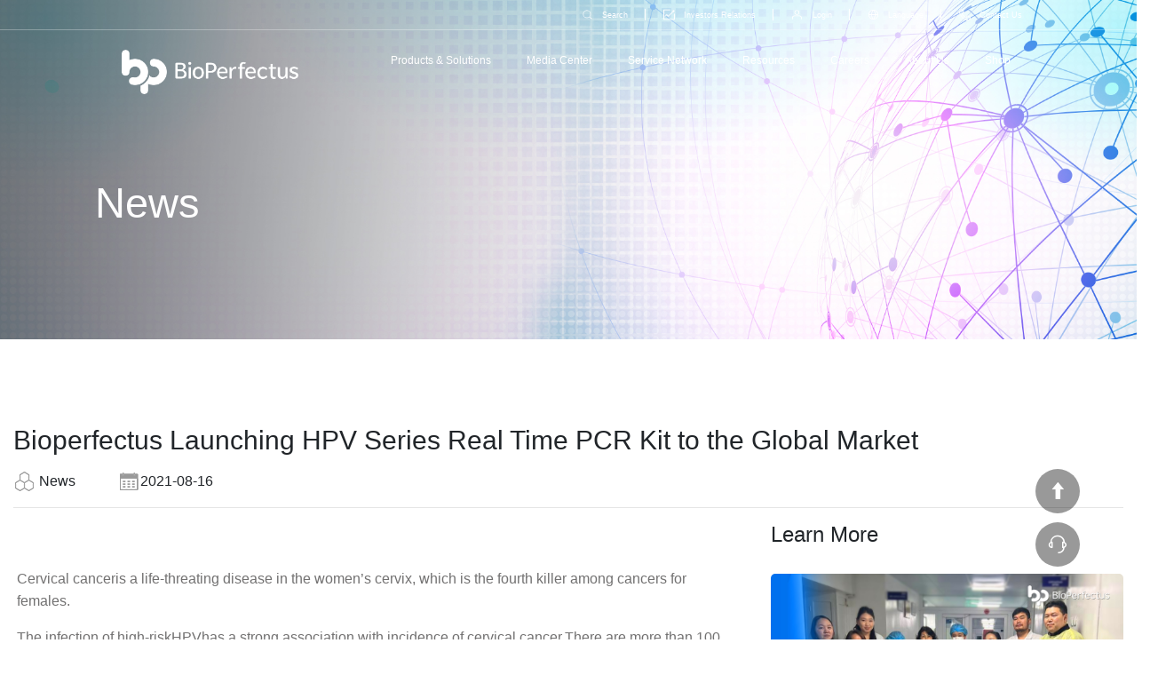

--- FILE ---
content_type: text/html; charset=utf-8
request_url: https://www.bioperfectus.com/NewsDetail/BioperfectusLaunchingHPVSeriesRealTimePCRKittotheGlobalMarket
body_size: 29799
content:


<!DOCTYPE html>

<html>
<head><meta charset="utf-8" /><meta name="viewport" content="width=device-width, initial-scale=1" /><meta name="description" content="BioPerfectus, a public listed company at Shanghai Stock Exchange (SSE:688399), is one of the leading molecular diagnostic solution providers in global in-vitro diagnostic market since 2010.   Missioned by social responsibility of humanity needs, we develop advance technologies to provide reliable, accurate and high-quality products and fast response to any infectious diseases globally.  " /><meta name="keywords" content="BioPerfectus,invitrodiagnostics,diseasecontrol,moleculardiagnostics,manufacturer,biotechnology,pcrmanufacturer,integrated,diagnostics,solution,pcr,rtpcr" /><title>
	BioPerfectus - Bioperfectus Launching HPV Series Real Time PCR Kit to the Global Market
</title><link rel="stylesheet" href="../css/site_style.css" />
    <script src="/js/jquery.min.js"></script>
    <script src="/js/clientlib-dependencies.js"></script>
    <script src="/js/ScrollMagic.min.js"></script>
    <script src="/js/swiper.min.js"></script>

    <link rel="stylesheet" href="/css/bootstrap.min.css" /><link rel="stylesheet" href="/css/iconfont.css" /><link rel="stylesheet" href="/css/mbanner.css" /><link rel="stylesheet" href="/css/pro.css?v=1.4" />
    <link rel="stylesheet" href="/css/news1.css">
</head>
<body>
    <!-- 菜单 开始 -->
    
<!-- tool  start -->
<div class="root container">
    <div class="aem-Grid aem-Grid--12 aem-Grid--default--12 ">
        <div class="header aem-GridColumn aem-GridColumn--default--12">

            <header class="header-fixed show">
                <nav id="header" class="header ">
                    <div class="header-modal" style="display: none;"></div>
                    <div class="navbar active-fixed">
                        <div class="wrap top-nav-tab-wrap-app-style">
                            <div class="nav-block">
                                <div class="nav-logo">
                                    <a class="nav-logo-link" href="/" one-link-mark="yes">bio</a>
                                </div>
                                <div class="nav-operate">
                                    <a href="javascript:void(0);" class="nav-operate-btn navbar-toggle">Menu</a>
                                </div>
                            </div>
                            <ul class="nav-menu">
                                <li class="nav-menu-item has-sub-menu-tab">
                                    <a class="nav-menu-link nav-menu-first no-link" href=""
                                        one-link-mark="yes">
                                        
                                        Products  & Solutions
                                    </a>
                                    <div id="navTabs" class="nav-sub-menu-tabs" style="width: 1213px;">
                                        <div class="wrap">
                                            <div class="menu-tabs-group">
                                                <a data-index="0" href="/product-solutions"
                                                    class="menu-tab-btn active"
                                                    one-link-mark="yes">Solutions</a>
                                                <a data-index="1" href="/product-solutions"
                                                    class="menu-tab-btn"
                                                    one-link-mark="yes">Products</a>
                                            </div>
                                            <div id="navTabContent" class="menu-tab-content">
                                                <div class="menu-tab-pane active">
                                                    <div class="menu-tab-content-title">
                                                        <a class="nav-menu-link sub-menu-item-arrow-link"
                                                            href="/product-solutions"
                                                            one-link-mark="yes">Solutions</a>
                                                    </div>

                                                    <ul class="nav-sub-menu">
                                                        <li class="sub-menu-item  ">
                                                            <a class="nav-menu-link " href="/Total-PCR-Solution" one-link-mark="yes">Total PCR Solution
                                                            </a>
                                                        </li>
                                                        <li class="sub-menu-item  ">
                                                            <a class="nav-menu-link  " href="/HPV&Cervical-Cancer-Screening-Solution" one-link-mark="yes">HPV&Cervical Cancer Screening Solution
                                                            </a>
                                                        </li>
                                                        <li class="sub-menu-item  ">
                                                            <a class="nav-menu-link " href="/Influenza-Total-Solution" one-link-mark="yes">Influenza Total Solution
                                                            </a>
                                                        </li>
                                                        <li class="sub-menu-item  ">
                                                            <a class="nav-menu-link " href="/STI-Asymptomatic-Screening-Solution" one-link-mark="yes">STI Diagnostics Solution
                                                            </a>
                                                        </li>
                                                    </ul>
                                                </div>

                                                <div class="menu-tab-pane  ">
                                                    <div class="menu-tab-content-title">
                                                        <a class="nav-menu-link sub-menu-item-arrow-link" href="/product-solutions">Products</a>
                                                    </div>

                                                    <ul id="Headertool_ProductMenu" class="nav-sub-menu" style="display: none; height: auto; width: 350px;"><li class="sub-menu-item sub-menu-item-arrow"><span class="nav-menu-link sub-menu-item-arrow-link no-link" href="">Systems</span><ul class="nav-sub-sub-menu" style="left: 647.188px; display: none;"><li class="sub-menu-item"><a class="nav-menu-link" href="/productonelist?C=107">Nucleic Acid Extraction Solution</a></li><li class="sub-menu-item"><a class="nav-menu-link" href="/productonelist?C=105">PCR Instrument</a></li><li class="sub-menu-item"><a class="nav-menu-link" href="/productonelist?C=126">Workstation</a></li><li class="sub-menu-item"><a class="nav-menu-link" href="/productonelist?C=135">NGS</a></li><li class="sub-menu-item"><a class="nav-menu-link" href="/productonelist?C=136">Sample Handler</a></li><li class="sub-menu-item"><a class="nav-menu-link" href="/productonelist?C=137">POCT</a></li><li class="sub-menu-item"><a class="nav-menu-link" href="/productonelist?C=138">Vaginal Microbiome Evaluation System</a></li></ul></li><li class="sub-menu-item sub-menu-item-arrow"><span class="nav-menu-link sub-menu-item-arrow-link no-link" href="">Infectious Diseases</span><ul class="nav-sub-sub-menu" style="left: 647.188px; display: none;"><li class="sub-menu-item"><a class="nav-menu-link" href="/productonelist?C=101">Respiratory</a></li><li class="sub-menu-item"><a class="nav-menu-link" href="/productonelist?C=102">Vector-Borne</a></li><li class="sub-menu-item"><a class="nav-menu-link" href="/productonelist?C=100">Gastrointestinal</a></li><li class="sub-menu-item"><a class="nav-menu-link" href="/productonelist?C=103">Zoonosis</a></li><li class="sub-menu-item"><a class="nav-menu-link" href="/productonelist?C=133">Bloodborne</a></li><li class="sub-menu-item"><a class="nav-menu-link" href="/productList?C=106">Life Science</a></li></ul></li><li class="sub-menu-item sub-menu-item-arrow"><span class="nav-menu-link sub-menu-item-arrow-link no-link" href="">Women's and children's health</span><ul class="nav-sub-sub-menu" style="left: 647.188px; display: none;"><li class="sub-menu-item"><a class="nav-menu-link" href="/productonelist?C=139">EZiCare</a></li><li class="sub-menu-item"><a class="nav-menu-link" href="/productonelist?C=125">HPV&Cervical Cancer Screening</a></li><li class="sub-menu-item"><a class="nav-menu-link" href="/productonelist?C=104">Sexually Transmitted Infections</a></li><li class="sub-menu-item"><a class="nav-menu-link" href="/productonelist?C=128">Prenatal&Neonatal Care</a></li></ul></li></ul>
                                                </div>
                                            </div>
                                        </div>
                                    </div>
                                </li>
                                <li class="nav-menu-item has-sub-menu">
                                    <a href="" class="nav-menu-link nav-menu-first no-link" one-link-mark="yes">Media Center</a>
                                    <ul class="nav-sub-menu" style="min-height: auto; display: none;">
                                        <li class="sub-menu-item">
                                            <a class="nav-menu-link" href="/newslist" one-link-mark="yes">News</a>
                                        </li>
                                        <li class="sub-menu-item">
                                            <a class="nav-menu-link" href="/eventslist" one-link-mark="yes">Events</a>
                                        </li>
                                        <li class="sub-menu-item">
                                            <a class="nav-menu-link" href="/blogslist" one-link-mark="yes">Blog</a>
                                        </li>
                                    </ul>
                                </li>
                                <li class="nav-menu-item has-sub-menu">
                                    <a href="" class="nav-menu-link nav-menu-first no-link"
                                        one-link-mark="yes">Service Network</a>
                                    <ul class="nav-sub-menu" style="min-height: auto;">
                                        <li class="sub-menu-item">
                                            <a class="nav-menu-link" href="/serviceoffering" one-link-mark="yes">Service offering</a>
                                        </li>
                                        <li class="sub-menu-item">
                                            <a class="nav-menu-link" href="/login?C=2" one-link-mark="yes">E-Support</a>
                                        </li>
                                    </ul>
                                </li>
                                <li class="nav-menu-item has-sub-menu">
                                    <a href="" class="nav-menu-link nav-menu-first  no-link" one-link-mark="yes">Resources</a>
                                    <ul class="nav-sub-menu" style="min-height: auto;">
                                        
                                        <li class="sub-menu-item">
                                            <a class="nav-menu-link" href="/media_library" one-link-mark="yes">Media Library</a>
                                        </li>
                                    </ul>
                                </li>
                                <li class="nav-menu-item">
                                    <a href="/careers" class="nav-menu-link nav-menu-first" one-link-mark="yes">Careers</a>
                                </li>
                                <li class="nav-menu-item has-sub-menu">
                                    <a href="/company" class="nav-menu-link nav-menu-first" one-link-mark="yes">About Us</a>
                                    <ul class="nav-sub-menu" style="min-height: auto; display: none;">
                                        <li class="sub-menu-item">
                                            <a class="nav-menu-link" href="/company" one-link-mark="yes">Company</a>
                                        </li>
                                        <li class="sub-menu-item">
                                            <a class="nav-menu-link" href="/culture" one-link-mark="yes">Culture</a>
                                        </li>
                                        <li class="sub-menu-item">
                                            <a class="nav-menu-link" href="/research-development" one-link-mark="yes">Research & Development</a>
                                        </li>
                                        <li class="sub-menu-item">
                                            <a class="nav-menu-link" href="/history" one-link-mark="yes">History</a>
                                        </li>
                                        <li class="sub-menu-item">">
                                           <a class="nav-menu-link" href="/honors-qualifications" one-link-mark="yes">Honors & Qualifications</a>
                                        </li>
                                        <li class="sub-menu-item">
                                            <a class="nav-menu-link" href="/corporate-social-responsibility" one-link-mark="yes">Corporate Social Responsibility</a>
                                        </li>
                                    </ul>
                                </li>
                                <li class="nav-menu-item has-sub-menu">
                                        <a href="" class="nav-menu-link nav-menu-first  no-link" one-link-mark="yes">
                                            Shop
                                        </a>
                                        <ul class="nav-sub-menu" style="min-height: auto;">
                                            <li class="sub-menu-item">
                                                <a class="nav-menu-link" href="https://www.bplabline.us" target="_blank" one-link-mark="yes">
                                                    US&Canada
                                                </a>
                                            </li>
                                        </ul>
                                    </li>
                                <li class="nav-menu-item has-sub-menu" style="display: none; margin-bottom: 100px;">
                                    <a href="/company" class="nav-menu-link nav-menu-first" one-link-mark="yes">Select Language</a>
                                    <ul class="nav-sub-menu" style="min-height: auto; display: none;">
                                        <li class="sub-menu-item">
                                            <a href="#" id="LinkButtonEN1" class="nav-menu-link lang-change" title=" - English" data-lang="EN">English</a>
                                        </li>
                                        <li class="sub-menu-item">
                                            <a href="#" id="LinkButtonES1" class="nav-menu-link lang-change" title="  Español" data-lang="ES">Español</a>
                                        </li>
                                        <li class="sub-menu-item">
                                            <a href="#" id="LinkButtonFR1" class="nav-menu-link lang-change" title=" Français" data-lang="FR">Français</a>
                                        </li>
                                        <li class="sub-menu-item">
                                            <a href="#" id="LinkButtonRU1" class="nav-menu-link lang-change" title=" Русский" data-lang="RU">Русский</a>
                                        </li>
                                        <li class="sub-menu-item">
                                            <a href="#" id="LinkButtonDE1" class="nav-menu-link lang-change" title=" Deutsch" data-lang="DE">Deutsch</a>
                                        </li>
                                        <li class="sub-menu-item">
                                            <a href="#" id="LinkButtonCN1" class="nav-menu-link lang-change" title="中文" data-lang="CN" one-link-mark="yes">中文</a>
                                        </li>
                                    </ul>
                                </li>
                                <li class="nav-menu-item has-sub-menu" style="display: none; height: 100px;">
                                </li>
                            </ul>
                        </div>
                    </div>
                    <div id="topNavbar" class="top-navbar">
                        <div class="top-navbar-block">
                            <div class="wrap">
                                <div class="top-navbar-item">
                                    <input id="navSearch" name="Key" class="nav-search-input" type="search" placeholder="Search">
                                    <a href="/Search" class="top-navbar-text top-navbar-serach-icon" id="navSearchBtn" one-link-mark="yes">Search</a>
                                    <script>
                                       $(document).ready(function () {
    function performSearch() {
        var searchQuery = $("#navSearch").val();
        var searchUrl = '/Search?Key=' + encodeURIComponent(searchQuery);
        window.location.href = searchUrl;
    }

    function updateSearchLink() {
        var searchQuery = $("#navSearch").val();
        var searchUrl = '/Search?Key=' + encodeURIComponent(searchQuery);
        $("#navSearchBtn").attr("href", searchUrl);
    }

    // 监听输入框变化，动态更新链接
    $("#navSearch").on("input", updateSearchLink);

    // 监听回车键
    $("#navSearch").keypress(function (event) {
        if (event.keyCode === 13) {
            event.preventDefault();
            performSearch();
        }
    });

    // 监听点击搜索按钮
    $("#navSearchBtn").click(function (event) {
        event.preventDefault();
        performSearch();
    });
});

    </script>
                                </div>

                                <div class="top-navbar-item">
                                    <a class="top-navbar-text top-navbar-investors-icon" title="Investors"
                                        href="http://english.sse.com.cn/markets/equities/list/quotation/?COMPANY_CODE=688399&STOCK_CODE=688399" target="_blank"
                                        one-link-mark="yes">Investors Relations</a>
                                </div>

                                <div class="top-navbar-item">
                                    <a class="top-navbar-text top-navbar-login-icon" title="Login"
                                        href="/Login?C=2" target="_blank"
                                        one-link-mark="yes">Login</a>
                                </div>
                                <div class="top-navbar-item">
                                    <a id="selectRegion" class="top-navbar-text top-navbar-lang-icon" href="" one-link-mark="yes">Language
                                    </a>
                                </div>

                                <div class="top-navbar-item">
                                    <a class="top-navbar-text top-navbar-us-icon" href="/ContactUs" one-link-mark="yes">Contact Us
                                    </a>
                                </div>
                            </div>
                        </div>
                        <div id="topNavbarLang" class="top-navbar-lang">
                            <div class="wrap">
                                <h6 class="navbar-lang-title">Select Language</h6>
                                <ul class="navbar-lang-list">
                                    <li class="navbar-lang-item">
                                        <a href="#" id="LinkButtonEN" class="navbar-lang-link lang-change" title=" - English" data-lang="EN" >English</a>
                                    </li>
                                    <li class="navbar-lang-item">
                                        <a href="#" id="LinkButtonES" class="navbar-lang-link lang-change" title="  Español" data-lang="ES">Español</a>
                                    </li>
                                    <li class="navbar-lang-item">
                                        <a href="#" id="LinkButtonFR5" class="navbar-lang-link lang-change" title=" Français" data-lang="FR">Français</a>
                                    </li>
                                    <li class="navbar-lang-item">
                                        <a href="#" id="LinkButtonRU" class="navbar-lang-link lang-change" title=" Русский" data-lang="RU">Русский</a>
                                    </li>
                                    <li class="navbar-lang-item">
                                        <a href="#" id="LinkButtonDE" class="navbar-lang-link lang-change" title=" Deutsch" data-lang="DE">Deutsch</a>
                                    </li>
                                    <li class="navbar-lang-item">
                                        <a href="#" id="LinkButtonCN" class="navbar-lang-link lang-change" title="中文" data-lang="CN" one-link-mark="yes">中文</a>
                                    </li>
                                </ul>
                            </div>
                        </div>
                    </div>
                </nav>
            </header>
        </div>
        <div class="notification aem-GridColumn aem-GridColumn--default--12">
        </div>
    </div>
</div>

<script>
    $(document).ready(function () {

        highlightLanguageItem();

        $('.lang-change').click(function (e) {
            e.preventDefault(); // 阻止默认链接行为

            var chosenLang = $(this).data('lang'); // 获取语言代码
            var linkId = $(this).attr('id'); // 获取链接 ID

            document.cookie = "bio_Lang=" + chosenLang + ";path=/";
            document.cookie = "selectedLangLinkId=" + linkId + ";path=/"; 

            if (chosenLang == 'CN') {
                window.location.href = 'https://www.bioperfectus.cn/';
            } else {
                window.location.href = window.location.pathname + window.location.search;
            }
        });

        function highlightLanguageItem() {
            var selectedLinkId = getCookie("selectedLangLinkId");
            if (selectedLinkId) {
                $('#' + selectedLinkId).css({
                    // 设置突出显示的样式，例如颜色或背景
                    'color': '#009ce1', // 示例：改变颜色为红色
                    'font-weight': 'bold' // 示例：字体加粗
                });
            }
        }

        function getCookie(name) {
            var nameEQ = name + "=";
            var ca = document.cookie.split(';');
            for (var i = 0; i < ca.length; i++) {
                var c = ca[i];
                while (c.charAt(0) == ' ') c = c.substring(1, c.length);
                if (c.indexOf(nameEQ) == 0) return c.substring(nameEQ.length, c.length);
            }
            return null;
        }
    });
</script>


<style>
    @media screen and (max-aspect-ratio: 1/1) and (max-width: 1200px), screen and (max-width: 639px) {
        .nav-menu {
            overflow: auto !important;
        }

        .top-nav-tab-wrap-app-style {
            max-height: 110vh;
            overflow: auto;
        }
    }
</style>

<!-- tool  end -->

<script async src="https://www.googletagmanager.com/gtag/js?id=G-NHY0VC5D4P"></script>
<script> window.dataLayer = window.dataLayer || []; function gtag() { dataLayer.push(arguments); } gtag('js', new Date()); gtag('config', 'G-NHY0VC5D4P'); gtag('config', 'AW-471099487');</script>
    <!-- 菜单 结束 -->

    <!-- banner 开始 -->
    
    <div class="row top-image-row">
        <!-- kv start -->
        <div class="copilot-b-about_kv">
            <picture>
                <source media="(max-width:640px), (max-aspect-ratio:1/1) and (max-width: 1200px)"
                    srcset="/images/m/MediaCenter.jpg" alt="">
                <img src="/images/banner/media-center.jpg" alt="" class="copilot-b-about_kv--img">
            </picture>
            <h1 class="copilot-b-about_kv--txts">News
                <br class="show-mob">
            </h1>
        </div>

        <div class="container-fluid m-5">
            
        </div>
        <!-- kv end -->
    </div>

    <!-- banner 结束 -->

    <form method="post" action="./BioperfectusLaunchingHPVSeriesRealTimePCRKittotheGlobalMarket" id="form1">
<div class="aspNetHidden">
<input type="hidden" name="__VIEWSTATE" id="__VIEWSTATE" value="m7/Ujgj7Adj6DCWSLKEE3tBDP/1l/[base64]/bKQS5G/IiwqpsT/UoxymXB/5xggsuTUgiDC1FdXDWdNgHpTV/x43fF+htKUfsnimxPlcj/PFSJlzPTNw7ON0mR8q5BPdTIyl1HZS9Y5Z2xvFBtQvNA7WuKKf9XaOabotJP/OKQII5tiMoB50CAJNtp4ryybw9P1e+/WwhEjMmoM5dkZUHUW6XYCrZHALHZBjl1DxHOAcLykCoDmlxX6GJbaGK2d0ZgbqkOwhal3Q84uhr8ABnpBKcdkHIDGIrvKt/woh5lAnFueQbHWgZ6MnAZvUjS+bzoHsDvR2Kqa1G+VCSHn1+3Z1xxkYe+ocMIm4d8YMYPGiCx4qX3sBK5HdMdHEkhKX/sw+0sFD5Nfmt+U5fsYua2e1tQbc3ItqleDHSEB30vJkq8UrWDxwAbuI4rYAFsagcXDbZ0yKGz3qyos8AjKrGBAoLRANlupUoecZotNhSQBRclmxzrZnH4md0kyTymbmjWWV+CjzGb1Qs5lDWKNsda70GMTA9Oq/+3zTmU5VTRDTx0/2NZFtb67i7A4agY106HAPWc9mKWlVf1kjT9LVbho8l2W2GA34T0zjc9m3BcPNjjN8gpvXluJ/EAP0zdUX4RCDkavBJ3iOSOdTHPRlIxW3XGaUMA4sVpaPNwnqjg0WjwkTt8JgsNVcVD6z7wyL3XCR1whDP9Un8tuJZDeBB3kEHKZy4ckV7+PTFyNolwxZmGD2iqblT+/DwkT047V0nW1xDgyUpr6sJehmM+2BeEs86lFzih21bJL8GqsuEQ6aAc4yHcAuYLOT1sdcwKN7OJ1PZ7x8D6WFH6+4v+fJpiFfEP5kZFYMOLkqYH2Uf08gxptRHrVNtvcRBy6a6qG+XwD2ofuwItHaSlex0+UHftx4ux+Vpx97ik7cl8znNvPcLNr+7fVA6oU0kaxu/OSaC41jkjeDTB7u2fGiDZy9Nuplrnf6SMazxZiOXrFxcRnFHa9q6Ir1natbbUCnf0O36fqYIh7uH9SZiBeG9Pav6/cmLIrXIPu3PZ+wjoL3v+orbXwSDvSF/UCH0aVTq30vCa7cTUy4Dle/kgeXdUwagxvmxCf43wglDDwcHcC/h6ymF0+ip8wT2/c27Zn65ShXG/GhrHanP4BIFb0oK+tVZa/qhp8TeImFbtN0rnTvvGgvwDXKO6B2/7fKBzJUj8EOJy4j1HYj8qJzxruO+XOMj6rwUNmi8LggiRfrlpq9jzPtou0ycKziAzkj+CYMDIBmsSYWw0//HSHXw9QW/EYj9CMUy3pTBPHuIZeHjoboPar/5fr6hVgHvCdHPSpAkjW82K+BvyJ29HQilyy/FhtTsoALeI6+I+E1aa68Wlvtibhvif7DGPnPFKKtKE1fQKDaUEU7LIo7LuvKwmZvhqFkHuU9thLYXxgHV0reHuiZadz2NdD0DnF8UiAnnfIMBvrOp61WgGxwhRDNXue3Jki22p6h662gxmEpBa67NirjKtG4wTD/JkZ8fZGLXFmoP+rF40m79KMek9sj/tu47a1EVbBas2I2KpMNklQ6V/Q732iO0bFwWTpA576WKot55G6+xMCmwIcUNKRu9ESlXkYQDfoG++ib/hJFyDDiTwsEoAUNkjqVYrGjtmt3w01m+QMP+3Y1PoUH+ipk7oSKwJw7zShZD2Li82E7OAjhJyLE5uNrVJLAxRqJG78lvIyChmffwNh13kRgUdOBNY7yXtoa2Cus/eVGK8F8jiHS8ctYKLffIVw2rjGPZ9PHGQJ1Y2vsTArVCnCJj9ZnUc8WNqU6Mj9LnFp9KCilgMBIHJIy+5bricBhAdhayEtWzeRBL4y/1jMt5tgyCQOOG4/yv0AwZPK6LwK09+bL/IkW/hK+DmOTJQnwYsKzE9lH6mQmOIQUZBkG0L2mdLEu2df7BKT7IYOSJrMR4oLsldJ1Q9UINOMwffyR5yYCEYFYVJFKqRpx4a+hiW0UM+hLYo8hDMu1JRbMK6gXW1HKqfqvC34hjOjlwsTmm43OCi0HxowR2eLuj6N/D+p9XIIsu5xD48ZT+8k0ShhgF4JfHceDl+rJe6Q+yDTvk99a+rlyLw8+5p90nqhV5iJA+7O92ecxlebs9eDmNILyjCipkHdqk/YME0Ff8xNRG1WHVR4Bzw+yUbdfdX1RDVhpjgNfj4mXNICjXvAPvyINzAYExj+yQOWMrzep+/P4HMy+OiWJ8IfT/Qm8gTmF9mFLvPse1FpFbaGu6HS7J4YYXdZ7Q0Vk93EDMCaMv45oKsAHlrgZWzrfyto79rRs9WFT3H7FEALV6rIucP7MPDInyWsFlToZkR43eX7H/+5vmtQKIroYGzaaVrP3jvNAcQDYtTBz4yNND5ZlI4VqTEgvsI16LuxFvKh3/PQ7Fa28ZWLAUkXnw/W0+IPLKBN1Qjp7a4wwpRqnE7phQcJ3lNvDYpztgR+1KIWq0ObhHnp9Rp2joidvtztsh9kZr39HrB8hIC6XS6uVoclzvi61avyYsH7pC6Ml2QejlUzjeu05C6GwWE7CKATCVuyme8bz1D1u2koMGSivSRw014BpEiq5k9aFUT1hzBgpcrXa2gN+v+URZb/lxbEqegfS08dWV+8Xe6nwZ5yz7aD+pppkYKDlNmVbr+vn8hJfb5qzL9Z7OogOAnwKHHmOQQaBlxRfa8LCcUeOBwO9NkVyXd+puTwepFu3jouDc+dUsacASn/kQx2dwz2IjHSp6pjpNhaXZnqCgRmhp08KvY0zmJmufpbzDW6YAxxiEtuL1TGWMzLNpc0FdC6yw69NdmscF+T4QLv6u/vFXwSfpYh2uEVUMsRvA24UZkPoYoSrLbXwjFzlrvbKIU/5awpzH4wLWL8ZSMpmB4g/Vo9/dzW6kyY3waISxBlWhMxwggW2g/S24RpeqQy4kICGGo2ogUK6vu9y6rL5QNKWeLblsutKjyglfxhdoP6lQoFphoJMoUjDMLX3SIkUjj2gp879DCfXu+jEhSBnTqXBmoHTDMY/OT5zk1As5EruoXxiHt4G42xOtejRfTl79xIM6qUwBpAI4j91PB784XzZbp8Uq149L3gF0JncS44lfgmBSjiud7p1gov6LTJBjrVxU0NGH/tjbvJnYFn4+eGlU51M2Xz9faERYiS4ZbCGzlmJSvD8/zj34lu4tLiCoRXwm/IWTwbGtmnFCcvkLqrxW6WR0Wyl8GC+/eicTaRe0PrM5gzILb5c9+T6DyCthh51BfpzV5vOVEMN4LpjwGjSowWphoc15zfp3vk7/[base64]/f9z+zlkpfUxZCBOgFyE0lSCVQTrYYEFYEjK+h2mJySSLan1N2ute2EjD0p1DlSbCwhxMLcCUWI2+DXFYzbzv4fh0N68wsDK0BaTZht8gjZBOJa2YkW24/gGty228YwT3GhTk7j3wE8CbBs6zE5yBntUUJT87J2DeniXgeZxV3iEEJXs9fbBN7LC/eGyRiTV3q7cuZeY3HVnFIWrDu34mhybsWARfxCsMW7Lm2mNicURusKu/4JfxdyxX+2KZthhfEMO4h74mC8yYvmRPrU1r76/LOP/uOKGyMLMPB7tAZV+4q8Vo0PRDqORCiYp564JsKZ8Es3XhmJdeaDkOECIQL+PKwEhzzAQHNXgXCJRCwvyJE1ZV7V4up2fGqE1yLMtNaro10TNIeAD6cvV2IRxR8Ze14Y4EICn3vlK60iWUFr6VaYsg2fvKHjAVr+NuDCOFzBx7qCWyz/28+i2WXgMqQM7YeCJNdgkt1hAGzt4AGQD8vjVvV2NluEPXUwFIvkxt/ycAHdoLh2Sfke0alPag1nVPEPiDLwVptZq7ojIPzUUkamC5grs/s7f1eHjJ1LJjnEAFl6nBUfWXT9nk9GIazCWY+ArG9c5kfDuqyjfrNOtC3apbeqsAaZUdSBJXVk/4UcDN0BJBIXIUxA4CpoL2MjzLEDLUkx1b/DN8ZtWiFExZgyCK37MAMpSE7OBm/9CqtkiSX342Ikp/[base64]/cU/9ZQrZTYzYH3/ItygdtoJ8Ii4qFuEvS8e51RhstHcEZPpBmj7wH4xTUvUQMTIGNROvHDv7tAtCp+/V4NwIAw/N1cnP5hRRCpgl7+l4gc9fPolOY6/snTy5ido/BigvKNXwcVjJWDilpvIUJps3fnVWvnE7foWqK7X6pljLS8iEm1s3J55ecxVEvcuu0LUxJfnO7lxBlH5S3RlAhRMqEmu6mKt3YDJT0azxyX9g6slDocDjV/HAAouDo4STb3e+nTiMeT69pppuAPPSn0a/1WEUdI/[base64]/Jil24xuK8evvsUXA0iXbOwMoFZPDtgYHW7h9tp72jskT7VO06DwyNjrA7I0xm/ZqnE3INDYAzm7wKZ7wCQCsvqYKEmafATqk+urQXuz54lwGk8sKPHYQsuG3jO9mai0GOOl5L+WiA0gJa+MuQ4G/ps0hVKO3TnEE/c0oo5lnbZCRQcZ6BHu9Wno1R/WpA1Z659KzTjOMdRHmcrT70Tbmo2f64t8NH+nXH6j5hzUeDDBOfAhW1oSzyq51SntMno+BXjDlyxmQK5Suox4X5KKYexTqD4Tj+vMPplBACV26b/Cdw+xOLATPa1M7Cd9qE7L21q3RE/ld8sj2x2vF3KuRB7RfeERR+/FHJH0SFxnEc26Y7GWce7jUnP5/9sLy3OYVblIsbd79cXGjA/pb62py4cDpaS1MXdHyV9QqSfNvzUAfdJlMop6nnBT9dEafRwd0PVHEJqh9TakSVK4aJTeHcrwQ+ZLVX7GpNnGLvSJ6SZDcaga4ku56HkhgReEBOZVR6tn+NocDWpfTmvjksLCbu7q/Eppt1HBV2+ChONSqIYmNtwKH7YjcByzAfsrfRZOLclSOCkbBjudNaO0V/GYAqdD8FSBVHpjDMkoEVTwlPFubV5b9TRf0Rs3L+S/oIl6AMHSwZaUrB8pdI0RYkZPgOqX3slu/mBBQWAc7ek4J1pbfeEr1JHL/ktJAZaRUah5jM1+x/lZ1i8eZGnzPW6Bo9WUq2NfPDTrMh9eo94NZRVYgxk0aLe2OZTeOMpr9PBdTei2nwEwy2Iz1SztMYsHBuyZF9uaGAs6MZDnlcZ9qgXIzXq8eAArFNQdW1ZCiACHv9VY2KCmq1nwNf9vNWzvY2f/Iwv7c3PlwDW623rj2pvwF1jxl5rdS5Q0z7Q3Xvew542LwLt85Yszlqti+QGXyNStxuM/jHTtG+XFmMOfFa2Prh5slRxCbmJjBIhhZCSNiPe8l8k8m6CHiNJPcK3QLkn82YZ5Q8QESH0pVlzI5PJYXUz0BFda8SYQCVZDHfIQBvImQ4/8wX8bHS65/6YOeub1/UeowJCu6jUIDbQ8J0qb8gWa+KV62qO8Vq8EtZpJxxOfuNV/85oVlwvnzH9R/9Qy06iKnr1ud9WHzo3FLm/kMouvet5h7rtxWjnNT2P1jG2e25C/6onFF9L5rh2LIupm965TwIdsD0dDSA2xnCe8+4alkSfYcVLCG7F3RG/07jPIDWn6lhhwzfM6Itin8rD5U1sjAyxXiG7w/29ptoZXpVwvPRLhFcgqw1Vo7/s626eY8xyCffCrjzNto7LgwLfS8gTUb7ZBPRYXYY71HH8xhcLIm8mUrbQ/99/9AOWApFnTKJpnAmqHBKbFaF0mE+pjAh5w/XFNEJzSeV02lo7SoKev/w+I00WykvtyTlgDWhg+EABu/mchpCoChYOiZbwDYMTicvWaNSe1xeQ9Wcmjpm4v2g08pIJhSLSJ3JtcXRy8xazKHC5SDKBgyJRRK1fFnIylbkOdoMnL4GTd9w2UqTL5SssCrS7iSusqp8nrO56Nsrzj+wd2+ciaU9rxEGRGJQaGLFJWDb/gGxWetb8Ul7bMC2nWMxtey0uBBl6kBzoGNeHzoyEXIH1iy4iatSGoeHruk+Lm3vwVhDV0up7tz/gfYvhkJXkniPVv0FPr4zApnADmHhQ4lLWw8rsPtJhsYmdZDMoHNDnfumnCOBlV5NTG+KZueZqyHriPwry9vItVI8kilauX+6LqWzlMoDslzotkoozCc1Qx0qyb5kOiMWgc7s5RRs8z6dqvoNF88WWdxhLHKrrn/D31268RAUtUyvPZ/5Au6Ic22nH7Rz9e7klxlgAKyICH5AOluM00LvYe65C90fjFbNG8So0utKzTem0eQab/qfY63VSghcQx6CkJ5R4B9nVSftDlFGzGZ7OUepbj5s785WR9e01wjl4Nh7po2Qu1Zs99djPXgRRIlUVQqhYdCP/fS5V4CHBBiTSzlXGZ/OT4BH/YnpX9wOyhoFgmXRsvFaJep926ZsNFsJoUrPRqrot4ejQJMeAb7SNTBmt13GY28XU8wWzo7iLhfYzm2gkbhhDfyko7ErB4Vu3dEpT9Bcb+m3rgg7oGzrnReyJyT2hgxvUPBoZInoe30+AD7upxmk/vFO83WoTSqD3/tquRMQmUAylimQSOU9c6OiJAJbFjRTNk+W08mAtNmJ94Psdv9R+sbu2OU9V7LSYrNaVSrav+HdlnoMsZ6OwCVumfzzTaBG/1z/znc9Qq6bfS4ABpYbiizLPPHpyINexYkNQfuwMvQoT+7wd88xNvB37fcjYGsBKCFTjBIwldY+TI0S9yrlmC+I/R06VkDYTS1w2Tr6+8Msj5AK3kQ2ndEhEC/zpH5RqoY9tqQBr8e6S4jxoHRZMByp/TstWUkYjTyKTqCjuWiaPg81g0HiiWhGbMX/Ro5RXx4PBvkFloBM6WjNYuR5OUc7gvfZsIG9V4L4VCVLA406xneGuYLtPExErVniT0xcCoeTeKVwOKYCZftvF6AxkyvEmnBEsQi7VLSdA1dQXuiZmLZmCAHJ5T1oMziubnI63YB+/M6IHWgyDnBai6er6+19X9sjZJAlNTyFLIM7eXpTCfPlm1k2YokzSe+b0762PmPmgEvgh3dPcmtzX2G7A+4xJWqpMbLEyp1d1kOOMV1A6dU0yR4rKFOqM+exnbQ7YzXD0R6IV/q02WIQTXjreqkUU4OOz5yTj2eGNvd344/ztUXJWjczApFky9SO3Dn0D2MhFlQhCDkTDQdkxW+2rteIRaPCWEUYOlu1w5NFZc/UfhKd6TBCVrEt+O3MK6PQEdwWMLWWoG0CnQ1Dr5HIjLtAiN0P/1ISAFCWS2bJJdel8aJM7QdGC5wYguoSJJpKHWwaGTpGDo1OTyAooGCueUWCuo/qDC5NfRp6wcFDjOCQX5MBIzKME/2VG/GnQxjFjs09DvLv6BhZ9kgyt3KjQAGBU76XUG87QaRqUoW6LMowEir41GFqDzym35IJZbK2KcoUtv4qI6nWXOGva+1H3om5ZmUwihcTohSYrC8Z1IxCSz+x2QMXyomGsDQDSZdw/zbDAk3FzSP2F6f+Rqd+5XvAK7m+FGy9ecNA7TKw+Cg/2AOBMmtMfwYsP4wXJoOGrJd61NQxCHaG33hGgJQm0VeF5cGSmMfM6rdLst+6h+JjuNXcOKlJQWQO3onyaleehPxAiPyl7ep3dRdodcM/7f23pCBEZeT7da2yqDKsoehMk7A6gK1kZICly2Ilk8Oi4p7xsCeBH/5iQ/i4YdWjw/6pctlROqxQyWc+W4fGMP/4pdMoBgEP+gvKdeo2krf0h77NATx6sEyNAK0YU3lIx3FE4rnJgCWZbx3qOuUEIMBHF2h2TXx69DXWk9mjv05aBFpDBC2+ZoO46Tq4uI3IZKfSvmJA0kkWpJaWepoLPInwoOddAiXYPu+99/0oOqUQrpsPEJ87KdWxLoUthdLyshVln4j6UUSEGh62sQHyAH95qlz3J9c3iTV3r2NXbwTypX4o/HUYlT+dHI8R89lsfNdbcnAM/iL4cbs440eS+NWZbbvfJA9AH8uPZdA7O58g183XFABFnjKteRqEMX4hTU/+c2QlqUGfuMgEoY6FX82G4v3h0pf1GUz/k9Qpm2UDg9EnqvwYLKIK9SLIT7Rv4Pehhct7tmARvp88D8ecAeUeCMYiQrnIUBDuPyPADdJrdZX0qxEQzuiYA3LYPoQTknBsy3nWyBQQypQ++mSRpSZmNb+YislXB2ZZIhfaOvMjn9QF2COGhmjGZkMIt9sNd/7YHjD1mSCU2Y6rBKD18ZpXTHUL79sLxqUIzOnW/CPEiR+Az6ixyUdGImDYzvcvLHTIoJBFANoZMuL3C68V3BTygNM4b990UBszLdjoDyUdH1CI3xu9mAExD9hnAxEVK+Dwe5MFzNX2iom4Xru2UY7ItRGDr7m0HYzMVMzugkMJL0uoc4rnwEKFt1/TQbJVQKkcHGcvGArc9wklHaNc4ffmLBXybtrg3F7ib0bRzhlt+FOpg0Z2PLVKq/NY0msXAYhSBqyA/YO9buNvxrcR5BUoRVVpahn2UQEgSoVhyr6o7bWOpmuINiDe7j7PeteU0m9r0Pb87yPz8jdk2lTaP/55sAIJqN441hugrvi3LXn3yP8FVKyqc3fE/V4kGaAyFBtRaGIGWyfO2cI74pRc14rub8kCzU+gUHEoZ/X2fusrWonPbJD2FLlr6JQHtZBDxmLAwXAmrH7jT1fnzkFxBSu7DwlSKvNbl/ya3DPYPuMS3eP45uDlASNKv4YfTKtcRzYURw4bXd/r+qSqcxsCJP6cD42O4widtAq5CzdS8OioAt+CBX9xcjHB7cBWSs/iqDgNUzNaTacee0I5iI87I+rUvHpfkgmB4eHfyUaV0waw/vG8Cq70nyqTyqO4rjI6yIAyceH7AQosoL7BS4LD+mTOe7jfXy2AGYzf0cCkS+KpjufkVqf8QBlYwF/K2ohNcCRvunlkODCpaDySaVpiLba1bPv0hG6mtzhqDKvdep45NObkUY7NP1u4QXhJ/P9ezdzVoEkmEzOfkZBqnTmvq+tcpCR2a79d7HRKSc6xCZX6fTtuoj4RpHrcx9dEvwN11zce4V0PCn9ILtLEcAE2sTdg4BeXuDSibAVhp9aOHD9SuMaZb68qkzdjwrfZ6RO6yGbx3wmus89A7lftzGIyhJkTtMDHmiNBxzO0KvBz88ILK5C58reDPhbcWjFFNB4ugf/Wb7lFy2SMaIreIAh9JHwjhNzIGEB2ht5Obzzr6TlQCur3hNdvyDpwy3Tg9AWTmDsET0E3hqDGCpFgsc0YzsJmYLtrxp/6FjRf7ohgGmA6nce8tWFG5snQwfJF0Bj4ka1dh+GDwHzBQbwWcsEagFwzA0406LFpCjmbK5JMSnDVaacfQ6WTiDnS4TEdFD5oTSbB6VwWEaoRESQ1CW0sfpeTMJSx/LSb7PjCXYFNGWddpq+MBdp2eMh/A9uI+/X5cCf2JTz0LgkhhbI+JhCXW2SPM8YtwJnLKRS3w0vrFa+ttGq7tlaMVq/IgId9OqDPWPfE4S0v2vNdX1FNlWGjFoWUJWGZEtWxIC/jAN0nMlwspZh/9bt+XOE+9qo5/[base64]/g19gvxKifqMr2j8swG7pINihdBQkPP3vNCuHpQ16vZWGqTnL4lOvB1nSN+gXrVEHdThSD+wHBeLVovyO+1FR9rLHzMOX6xm+gOyR11Dy3W0QqfO/qWU+YPWp2JuW70HvCsSkfyjxAzjfjRbn5zWM4ujuR4nEnxBhOLi3VszYlQxfVhOHvduYVyWH10PGKEE2mYT/YsmRTrAjg0hdVRj9ESJUM/X4igdBeyr5nRSolNH5MdDImGIptb6N4JGFSoDkpGzkfArZ+mSg+L1OD0O/tZS4ZzGAKpwT6zFrEA66JXI66FNMTkfKs1oJP1QcUEvCBmnyB73qD0wg5LW/OTEIvL3tajyW4GzS7b03L8A0N3lyyHEn/z/lYi4fC5bHlVEaoY/QZv9bHFdKuCqLmuy33GsYlPc1ErMFUAWzvKiBQ5ffmMfv1+Zd5LqfbQBDn/wRbACXwA+yZ3f0VYUgOBzdmLJCVQpegmE9WFdX1cZJ75gVW0re0yCpyyQRIwNOJBLhNoUJ5NY5iHBeO6B6hZalbaqmyKOwnxg5EWsLYtyWHNU1DOxIKvYgQr4bMLgJLlL8/S8fcx0q2T7ba2LCRxfgO7IPJCDbswlVM8o15knjHa1nOLQXf86Fc4iobdFsMEtVesMWWO0bgNGcimRtYFLGaC8LcdfQDIThtmdgqCGPtQ+Ag7A1Qo/45OMj+qhQrtRLHI/1NbMTsX4rvc2ZbWOmLSskyiQmI+Alf9KPAZOpympbOLXO6+NPG4XIVs4Gzk3okGX+VQdiHHHLUDTmar/toIAS6CSTdK0X3pwtziMtmxSnwyq3qMTulvgiG6AFBowF6zrPoEMAPgw/yzceTXelSREmqKn2t1fpKyvVYNcesX0z8NJZ3hB6J37Ejqb1hEeQ+g+hyuFIdNX+IsAay5/bxtDeuOR3SWM8gEC1IKv1SNNBEGrv0h9ARWnURsZraXUMUdOcOdFYccJCFEitSh4LfkxL86FuG8f3cBumJW0dzKXY0pkkdVKXNQkmRqRcTmF6GLTy5UbXxjC+wA3e2H/nU+w4Ze5zRWuRFh37EhjF2yq1ex4yQt0rixI+B2v7hkFIxnarepenkdR9dp6bktyVuaXz0M2uEDUbFdWYo2PEXv8i1pItmonzxNJYvU4iNw2/zaWx46ozarM9Wpfjv1n3uEtH321ux9i7LgJkpO/Eeu9ly+Gjk7Fx7SL6c/TRJH3a3idN5gey2MfBKs6SnYXyiZmvJi5FkjqcOF7Srzkdv8i5qUlGHEwaCJhpsUwSkl9fOl1q3cHrbAs9v/RUFzdMXP64cbxglBSwZqlYSJw0v5ZXJu+ybnIlgFi21jvLZTFCTtdBi36Zi226ZuyRBAQp5v9VxkYZecYx1iCcRGkMRESJ7EQzyKAKXVcAtkJwwdemD2p0j6iQ7iI8TPVTXxtNIpnWbvjCGttyJf0rAGr8BRcai09QZ/z889aURo6AktDcsPmssLhKmOTsGDO9t0c3Jd1FDf2YkQwDh4E88Oz33PqVy66bW2zmmN8z7rM+ED3doXwlQSTITPmnD0A9S4rzaSTy1pZkc3KS8RhQW3dVYCLtpoJ6Obuh7upN7fivhKAFLXv6ktCPq/ySmqkeaIVGcIc/emasZF0pm2nR81yPRX9rVfnbc2UyoQEcRNW9sztFL9WZcunjL2Wd1sIZ43GC2ytJ6EOb/bwvUj/ZRPXxrUWg3NQOT24e87MXTntZzDgVpcubUuwW4TTpY2E1vKh1mhhif9WByn7wMz1argFa13pWSWzhMKNT2me7WlxS9BCGPe6s9jWhNXgg0hz8qsWw3LaaH2/b3CahslDmHKUGkaBvwzzccbauTCJNkt/OhXr6akBet1+DsHpbHs1vSGbp+erGv7ti3Lpl/[base64]/qie4qFz1J1FCf8OBNfavm6vAVopnX0LnBfsbZoCCxAaaRT5rRj5fiuWUmiiWhyxONTjYvRgqRtukSQtsdUfoMuxqE5IVRJ0ikf3uRRZG3g91eYH4ZPIw8l9oDO4WXCttE9wv041f+tJCrezGppEvYfvkAQKI/s1Goe74y1f6gVqNaZGFnfDtgsIEZ3ce9sxsWD1fWRA/DMR2yM4JwLUmf2TO3vawKuVFp72Fo9/+By4LaRKrhQY5S8dBRJ/xRxh0oDrxIZWsU+GVStNyGkyhStdsT2MRzcZXnnu2QD+PXg/Gs1HOrc3wWtroSVt3fb+s22SdwgJV+Scs6DdLJ9la8L0kVGTW7wmHmfS9mEIp6+rAfnjY2QKT6o38snD0AidGOvi9E1u+gZ2NZS/pwh3vvRjp+bg0YpaDAxn52mWekVSzNW+yHDxZFlyAYT4INxYhxoAgdGTwdolfq5nDByhN6FwAx1/EzL0bqMkQ3LviGSObNk61JiTkZK2MHZ5TMdW9jPChGg6/+ryq5Jb0Jonm7JdTsllAseiXTyGvF3E/005vfsqPN5E4Eo4nSl8QDgj/9dPK10bm/kQ8mAbXGKBAPSnCHgK+F5W74xtZJO0iv03dLZ5dv0EfZ5tdV8fKrQuSr3kTuw9HSb8cms3VkVbaBAK14s9dwKUHR3lFZkI0Th/p6TAO6jBqGDXBk8EP8DUlBOx8cYcmaaEldNtK/zWGuZ/chikYboOF2TdyWhjbMRhRgvxxB0CMvaFsaa8Ln2RqZcy6S/vMrUgODqdcD33Q2m9ZfZUfDSzcJY0E/9mLs6dQ840azTEG0DWZN19jp64Kz/zGA0anCMlfl3QY0+zKTBEOlVZdfTcwgjrdj/br0zMHwMngFwCEYf0m5w2CO0+Ja/PFB02WANaCfP9TYi/k5zGTtf0oY0btNbsYxVavOcOlo1zooXE6VG6TWYni5XGlcO3LjUqo4iEIn/I8c8evzRLxkHUw+Q3do24JXepYrdEnI7waNfARxX0DHjxdlKdRs9ZLY6UM2e0HNGm4JYwEz7b8xU4Db8lPjZYa51FWaCDNbYLqnBig2zXVfppRbB/Wkrls7P4t2tEsWhVp0dyMMv/nsvAK81sZ4fd5CivO0z4hoxCwJIfjtWH4agh1AU6XXsa2ROEX6xsdYDwEJQxBqzt3cjWq/4DmWzdsT8U3g7ORlTY/aTZw9J5R69r0Voqw1fBzAcq/f4BLXwoID/Rs5Akwto6KDPU6pmIIPeMUA5srUyqCsD8XlxnRlnQAz75RZYl8u5Kv8TPGYj3WHHpP/XxzmholmxEGhkVEopawKggMmP0fC8S8G3k4Kr0LMLyE0FtWPAmuntg4PgiCzXduKzIHR3zNiy1NXGLypHM9mJRIkl2nc2cc4guZuDsN4TdgHsxXg6IMT77ukolyJEM3I66pqXgQvUPFzjXR/[base64]/fXJIyq5AJbRfQr1Q2UphWZO+UCHzTaBrLrsOdaTY34k6zeQr4dHqOqRH0OetfdCBuiWiAdKkn4yw67VAzZk9etUbV/[base64]/CYCIv/Y1AacoD3Gkc+6j7mUNkIUx284K0bSqo2slO/WrkrV6LcPsouT6btw63MV/MoYJIl0kXpShQXtaoPLWoJq+l2AahvbyLl8P1gP0gtTXj20oWQsX58MQNx+xKdmtlJOnof6XuYFJ862vLxRuCl0lu7sLyXv73QyK4CowzW+ZRNXui1/3/Sw2v+sYuLc/SI5DPN3anjd4UF4rmT8tKfQilVcXRG8yTKntjH6VENmpRhj1t/1P6Tm4YRRC2ubkGqXZxxciTWHavj4lXTleidBPlbeHNoOn6NShBmiZ/VCtmHnGF5MbowITG1rcryqFMAG8S/jhsbWthpi06ElN2LKdp94LqzW39KtysNBbgxv9+J5wKS5PECYP9kMB4vBBcJjHDfvKNiU26Sb+MYLHCkXJcUDMkoozzRRJPFYhg3F5KVqYIi1g3KQ8J4xwZRlYoUtFFj9NoR95grh3tIv/7lpSnCXCZAic5DE8pz9yGa0yxIqRUSlgyQ+ZD/irfY+oIHT0GjH6HJxRduoXDp82/HaRqAJYtGr/Hb3P+1NOIlcCLrXZnQ1ufXEYe8q9F8+2oQm69CMz7PrnwWohZcKEie300cz8RC7Y2ceSOJvgwGqBYiVXpPPAW9gJ1jGxKcEgYGFXUWGksAmegwsNJCd2wIv3l/b0SN6ZD7q3m+9ykY1V6nA2wpXtXefBtLpSSnRYtFSt6TH3Eev5Uc/n0OWA606cjcDHL9vfLF/[base64]//s/jkw2zpIxKa/j87g3Ufcqnq1ZqVlYKrO0eVkv0bGFJFN9C0+oCoZcI+Su00HCYjGa0ZUlDxU/aofX+oM9ZQa23gnKHCZv0YsLaHW2bYlFV42PGfdaS693n/AEIA1Jl/VL7dEWb3uEy0vBrPIGgUoUPFJnF+nQQa2rpsxiZeJO6glGxxrAlXhuxWYuwEINV9fnLINlrRYwEHd21ElZgl1c6dYjte/WogcKBbmLq789Hqlxehnh5E2hJUlVUXmECvbNBHqvgruKOxKBvzZNZpqHM6egw/ANLnxQDkPrcG2jdL6btD6uYTyoMllh+UI4PWbl5uGgDGoCHPGkOkyK3l6mMNS1FtB178x66PD//9zJHaoQwpkL6Qrv4+11Dq3HkK1OrY/0FdIY01BpIlLYJIQy3hKUDZsfV/26uGBUjww5KR+imHaIsIWgIe7FKJviCJO4HmsAjUCHijkthLl9BHBQWG/S5rjitHLFTIRAPstHE5Y03hz2BRPvs5GAKVHcaoko5ihyaqZQs6CGqWgmJ0YzoxxHelsuqjrzSg9ud5om9LpdkD5I82DO/ViXq6BLEAwikyl3PPEuKMnXQQbBmyLfzbUTXUAF5441VID7WC3jiQHZzHz6L/RwkdUpeuLJ0gos66yY1Tzl58Ubveidp4fouyy4nnlLmYzzUtOHxNRc2ZboT/SZM/l7p8cSBymLZUnpt4X7iS+Sjpzr+/tBl5GAxTA5SP4Beh8GjUnBGMFtR7DvoMKW4DemrUdKMJwDIYK6rIMzOcB/N/p+8aZUVEVE5n65MtISR6l7HoYO9P0w//D23wcNRqvA0Ny4QVbkXBIURISUeinFevq9FQf7XaEzyE7uqy646eExA2+Utl241pQKpDkl9t9GCyq68IGLtAsOS/JYMLdoIoSIc9Cu+ls4Ao7nxfrOCMxvjKteuLMh5mw8w0eyH7Tooi0CHNv1LPrMMRWPMYnbvHlPas3yovnQ6cu9R7Sys6m8nsYghRf1nJuWnwxNbcSD/2Ow5Di/6wO6yPEI355ywfiVlZN+RrL21UwJxzDWTv/fB7I1Ti3z4P6wxL7suTYaAIg1IQg0WbfrLv9A4x4BHD5COBWEpw/fLmLQ/cd+sObXtqQ3g045sRphQE8Zz3P+/Fmo9kHvf8r75PXaEn1L+e1964bu9femmGZ8bleQRCGeyYAxMNN8x4xKg5SL37HE1uXb+/DvEXjuRgZzkE71647P2HxSbTO9hMKQ/1B31D3Hx4P/rTh0XMrryWRgobkffbJ3P9vOq//EUAUp8S12AtRVZj/HDTbgb9r2QCmcbm1df5aiQaIGbB/[base64]/eV3gQANEgStaYgYKnH9jLubkKt4XHRza1VYUgvu68qY9lauO7tMpjmuP7VtsfCzm3hIcQBIamusUmJjcLZASx4+bMUhKro9SgNa0gQktdQRHGXCXfvaKhIY5lltJGsiJsynbS2zKSqxsrKushcLmAG8mq3cIV1MBy7qFE2+KlPwsxW36ty7fEmOrMuGmy4V/wHj/n6fQWl4Cr4ByRpOTqvaueWxRKub21irMSyS+F5zyaC0533Iz7HB550VzKkBR6tAirAkFtmB5Jv+IG5r5C+Tsy2to8D4MZqubNZahd2UcyQsvwKI1K9y5yaqcHaeGjMkE2UKVCn+4pvkgF8W9lPiRx5qjQ+QK5yf2rbfabwj7nMo07/vJgTmGgULHiogjfDxZeVniDWW5tvMWgNmwUBYgBwnnm8MDZCl3xSuUw8aGeqCl9d1mWXCjYpU3A4WBHoWUZC4QC/USZdS4FLTqqItfmo7k9E7FboKBvJN+o/[base64]/oQXVTjH07qkgzWt00Ig3TvDA3qZFIrleZpnX5tsT7xrarTcrln2PNTRaim2KwZV8Cl8ijuzY5FSqtarv1QKLh44S39eBxVyyb2rfatbodnhTlc7iDAVa2to0WYf8BE2g==" />
</div>

<div class="aspNetHidden">

	<input type="hidden" name="__VIEWSTATEGENERATOR" id="__VIEWSTATEGENERATOR" value="CA599B58" />
</div>
        <div>
            
    <div class="container">
        <!-- 新闻标题 -->
        <div class="row ">
            <div class="col-md-12">
                <h1 id="body_ContentPlaceHolder_Title1" class="new-title">Bioperfectus Launching HPV Series Real Time PCR Kit to the Global Market</h1>
                <div class="d-flex mt-3">
                    <div> 
                        <img src="/imgs/n.png" alt="">
                        News
                    </div>
                    <div class="ml-5">

                        <img src="/imgs/date.png" alt=""><span id="body_ContentPlaceHolder_CreateDate">2021-08-16</span>
                    </div>
                </div>
            </div>
        </div>
        <hr />
        <!-- Content Section -->
        <div class="row">
            <!-- Left Content -->
            <div class="col-xl-8 col-lg-7 col-md-12">
                <div class="pl-1 pr-3">
                    <div id="body_ContentPlaceHolder_Content" class="content">
<p><img src="//nwzimg.wezhan.net/contents/sitefiles3605/18025153/images/4753512.png" alt="" height="450"></p>

<p>Cervical canceris a life-threating disease in the women&rsquo;s cervix, which is the fourth killer among cancers for females.</p>

<p>The infection of high-riskHPVhas a strong association with incidence of cervical cancer.There are more than 100 types of HPV. Each type has specific preferred infected area. These HPV can be classified into two groups according to the potential risks to develop cancer, high-risk HPV (16, 18, 31, 33, 35, 39, 45, 51, 52, 56, 58 and 59, 66 and 68) and low-risk HPV (6, 11, 81).</p>

<p>With the dedication to building a healthier life for human being, today weBioperfectusare glad to launch our HPV series Real Time PCR Kits (<a href="https://www.bioperfectus.com/productinfo/683888.html"><u>Human Papillomavirus Real Time PCR Kit</u></a><u>&amp; </u><a href="https://www.bioperfectus.com/productinfo/683871.html"><u>Human Papillomavirus Genotyping Real Time PCR Kit</u></a>) to the global market.</p>

<p><a href="https://www.bioperfectus.com/productinfo/683888.html">Bioperfectus Human Papillomavirus Real Time PCR Kit</a>is a qualitative PCR assay intended to detect 18 high-risk genotypes of the human papillomavirus (HPV), including HPV-16, HPV-18 and other 16 common oncogenic types (31, 33, 35, 39, 45, 51, 52, 56, 58, 59, 66, 68, 73, 53, 82 and 26). It has high specificity and sensitivity, can be used for primary cervical cancer screening. Specific genotypes identified can assist doctors to further decide triage and treatment and &nbsp;reduce morbidity and prevalence of cervical cancer.&nbsp;</p>

<p>Screening&nbsp;high-risk HPV can avoid unnecessary colposcopy procedures and improve the clinical management.&nbsp;When certain type of HPV is identified more than once during 6 months, the patient can be considered as constant infection and further triage should be taken. It enables women to access to diagnosis at the early stage of HPV infection and to get treatment before development of precancerous lesions and cervical cancer.&nbsp; Bioperfectus&nbsp;<a href="https://www.bioperfectus.com/productinfo/683871.html">Human Papillomavirus Genotyping Real Time PCR Kit</a>&nbsp;accurately detecting and reporting 21 types of HPV&nbsp;(16, 18, 31, 33, 35, 39, 45, 51, 52, 53, 56, 58, 59, 66, 68, 26, 73, 82, 6, 11, 81).</p>

<p>There is power in early diagnosis and prevention.</p>

<p>Inquiry regarding the product, please send email toinfo@bioperfectus.com &amp; marketing_global@bioperfectus.com.</p></div>
                </div>
                <div class="newsfoot d-flex justify-content-between align-items-center">
                    <div></div> 
                    <div class="sf-share-counts">
                        <div class="share-text">Like This Article Share</div>
                        <a   onclick="shareOnFacebook()"  class="sf-share-link" target="_blank" one-link-mark="yes">
                            <img class="sf-share-img" src="/images/icons/2.png"
                                alt=""></a>
                        <a  onclick="shareOnLinkedIn()" class="sf-share-link" target="_blank" one-link-mark="yes">
                            <img class="sf-share-img" src="/images/icons/4.png"
                                alt=""></a>
                        <a  onclick="shareOnTwitter()" 
                            class="sf-share-link" target="_blank" one-link-mark="yes">
                            <img class="sf-share-img" src="/images/icons/6.png"
                                alt=""></a>
                    </div>

                    <script>
                        function shareOnFacebook() {
                            var pageUrl = encodeURIComponent(window.location.href); // Encode current URL
                            var shareUrl = "https://www.facebook.com/sharer/sharer.php?u=" + pageUrl;
                            window.open(shareUrl, 'facebookWindow', 'width=600, height=400');
                        }

                        function shareOnTwitter() {
                            var pageUrl = encodeURIComponent(window.location.href); // Encode current URL
                            var text = encodeURIComponent(document.title); // You can also use a custom text
                            var shareUrl = "https://twitter.com/intent/tweet?url=" + pageUrl + "&text=" + text;
                            window.open(shareUrl, 'twitterWindow', 'width=600, height=300');
                        }

                        function shareOnLinkedIn() {
                            var pageUrl = encodeURIComponent(window.location.href); // Encode current URL
                            var shareUrl = "https://www.linkedin.com/sharing/share-offsite/?url=" + pageUrl;
                            window.open(shareUrl, 'linkedinWindow', 'width=600, height=400');
                        }

                    </script>

                </div>
            </div>

            <!-- Right List -->
            <div class="col-xl-4 col-lg-5 col-md-12">
                <div class="news-list-right">
                    <h4>Learn More</h4>
                    <!-- List Items -->

                    <div id="body_ContentPlaceHolder_sortList1" class="media-post-wrap">
                        <div class='thumb'><img class='w-100' src='https://shuo-shi.oss-cn-beijing.aliyuncs.com/News_1766458114.jpg' alt='img'></div>
                        <div class='media-body'>
                            <a class='tag top-right tag-purple' href='#'>Mar 16,2023 </a>
                            <h6 class='titleh2 mt-2'><a href='/NewsDetail/BioPerfectusEmpowersMongoliasNationalLaboratorytoProtectPublicHealth'>BioPerfectus Empowers Mongolia's National Laboratory to Protect Public Health</a></h6>
                            <a href='#' one-link-mark='yes'><span class='read_bt'>Learn More</span></a>
                        </div></div>

                    <div id="body_ContentPlaceHolder_sortList2" class="list">
                                <div class="custom-card">
                                    <div class="card-body">
                                        <div class="row">
                                            <div class="col-md-4">
                                                <div class="img-section">
                                                    <a href="/NewsDetail/BioPerfectusMPXVPCRKitListedinWHOEmergencyUseListingEUL">
                                                        <img src='https://shuo-shi.oss-cn-beijing.aliyuncs.com/News_1765170634.jpg' alt='img'>
                                                    </a>
                                                </div>
                                            </div>
                                            <div class="col-md-8">
                                                <h5>
                                                    <a href='/NewsDetail/BioPerfectusMPXVPCRKitListedinWHOEmergencyUseListingEUL'>
                                                         BioPerfectus MPXV PCR Kit Listed in WHO Emergency Use Listing (EUL)
                                                    </a>
                                                </h5>
                                                <p>
                                                    <img src='/imgs/date.png'>2025-12-08
                                                </p>
                                            </div>
                                        </div>
                                    </div>
                                </div>
                                <div class="custom-card">
                                    <div class="card-body">
                                        <div class="row">
                                            <div class="col-md-4">
                                                <div class="img-section">
                                                    <a href="/NewsDetail/DeepeningBeltandRoadHealthCooperationBioperfectusandCambodiaJoinForcestoAdvanceMalariaPreventionandControl">
                                                        <img src='https://shuo-shi.oss-cn-beijing.aliyuncs.com/News_1764904079.jpg' alt='img'>
                                                    </a>
                                                </div>
                                            </div>
                                            <div class="col-md-8">
                                                <h5>
                                                    <a href='/NewsDetail/DeepeningBeltandRoadHealthCooperationBioperfectusandCambodiaJoinForcestoAdvanceMalariaPreventionandControl'>
                                                        Deepening “Belt and Road” Health Cooperation: BioPerfectus and Cambodia Join Forces to Advance Malaria Prevention and Control
                                                    </a>
                                                </h5>
                                                <p>
                                                    <img src='/imgs/date.png'>2025-12-05
                                                </p>
                                            </div>
                                        </div>
                                    </div>
                                </div>
                                <div class="custom-card">
                                    <div class="card-body">
                                        <div class="row">
                                            <div class="col-md-4">
                                                <div class="img-section">
                                                    <a href="/NewsDetail/BioPerfectusMakesHistoryasFirstChineseManufacturerListedbyWHOERPDforDengueRDT">
                                                        <img src='https://shuo-shi.oss-cn-beijing.aliyuncs.com/News_1753237507.jpg' alt='img'>
                                                    </a>
                                                </div>
                                            </div>
                                            <div class="col-md-8">
                                                <h5>
                                                    <a href='/NewsDetail/BioPerfectusMakesHistoryasFirstChineseManufacturerListedbyWHOERPDforDengueRDT'>
                                                        BioPerfectus Makes History as First Chinese Manufacturer Listed by WHO-ERPD for Dengue RDT
                                                    </a>
                                                </h5>
                                                <p>
                                                    <img src='/imgs/date.png'>2025-07-22
                                                </p>
                                            </div>
                                        </div>
                                    </div>
                                </div></div>
                </div>
            </div>
        </div>

        <hr class="mb-5 pb-5">
    </div>

    <script>
        $(document).ready(function () {
            $(".sf-share-link").each(function () {
                var href = $(this).attr("href");
                var newTitle = encodeURIComponent(document.title);
                var newHref = href.replace(/title=[^&]*/, "title=" + newTitle);
                $(this).attr("href", newHref);
            });
        });
    </script>

        </div>
    </form>



    

<div class="footer">
    <footer>
        <section id="footer" class="footer">
            <div class="footer-menu">
                <div class="wrap">
                    <ul class="footer-row">
                        <li class="footer-item">
                            <h6 class="footer-title has-sub-footer">
                                <a class="footer-menu-link" href="/product-solutions" title="" style="font-size: 18px">Products</a> </h6>
                            <ul id="Footer1_ProductMenu_System" class="footer-list"><ul class="footer-list" id="ProductMenu_System"><h6 class="footer-title ">Systems</h6><li class="footer-sub-item"><a class="footer-menu-link" href="/productonelist?C=107" title="Nucleic Acid Extraction Solution">Nucleic Acid Extraction Solution</a></li><li class="footer-sub-item"><a class="footer-menu-link" href="/productonelist?C=105" title="PCR Instrument">PCR Instrument</a></li><li class="footer-sub-item"><a class="footer-menu-link" href="/productonelist?C=126" title="Workstation">Workstation</a></li><li class="footer-sub-item"><a class="footer-menu-link" href="/productonelist?C=135" title="NGS">NGS</a></li><li class="footer-sub-item"><a class="footer-menu-link" href="/productonelist?C=136" title="Sample Handler">Sample Handler</a></li><li class="footer-sub-item"><a class="footer-menu-link" href="/productonelist?C=137" title="POCT">POCT</a></li><li class="footer-sub-item"><a class="footer-menu-link" href="/productonelist?C=138" title="Vaginal Microbiome Evaluation System">Vaginal Microbiome Evaluation System</a></li></ul></ul>
                            <ul id="Footer1_ProductMenu_Women" class="footer-list"><ul class="footer-list" id="ProductMenu_Women"><h6 class="footer-title ">Women's and Children's Health</h6><li class="footer-sub-item"><a class="footer-menu-link" href="/productonelist?C=139" title="EZiCare">EZiCare</a></li><li class="footer-sub-item"><a class="footer-menu-link" href="/productonelist?C=125" title="HPV&Cervical Cancer Screening">HPV&Cervical Cancer Screening</a></li><li class="footer-sub-item"><a class="footer-menu-link" href="/productonelist?C=104" title="Sexually Transmitted Infections">Sexually Transmitted Infections</a></li><li class="footer-sub-item"><a class="footer-menu-link" href="/productonelist?C=128" title="Prenatal&Neonatal Care">Prenatal&Neonatal Care</a></li></ul></ul>
                        </li>
                        <li class="footer-item">
                            <ul id="Footer1_ProductMenu_Infectious" class="footer-list"><ul class="footer-list" id="ProductMenu_Infectious"><h6 class="footer-title ">Infectious Diseases</h6><li class="footer-sub-item"><a class="footer-menu-link" href="/productonelist?C=101" title="Respiratory">Respiratory</a></li><li class="footer-sub-item"><a class="footer-menu-link" href="/productonelist?C=102" title="Vector-Borne">Vector-Borne</a></li><li class="footer-sub-item"><a class="footer-menu-link" href="/productonelist?C=100" title="Gastrointestinal">Gastrointestinal</a></li><li class="footer-sub-item"><a class="footer-menu-link" href="/productonelist?C=103" title="Zoonosis">Zoonosis</a></li><li class="footer-sub-item"><a class="footer-menu-link" href="/productonelist?C=133" title="Bloodborne">Bloodborne</a></li><li class="footer-sub-item"><a class="footer-menu-link" href="/productlist?C=106" title="Life Science">Life Science</a></li></ul></ul>
                        </li>

                        <li class="footer-item">
                            <h6 class="footer-title has-sub-footer"><a class="footer-menu-link" href="/product-solutions" title="" style="font-size: 18px">Solutions</a>  </h6>
                            <ul class="footer-list">
                                <li class="footer-sub-item">
                                    <a class="footer-menu-link" href="/Total-PCR-Solution" title="">Total PCR Solution</a>
                                </li>

                                <li class="footer-sub-item">
                                    <a class="footer-menu-link" href="/HPV&Cervical-Cancer-Screening-Solution" title="">HPV&Cervical Cancer Screening Solution</a>
                                </li>

                                <li class="footer-sub-item">
                                    <a class="footer-menu-link" href="/Influenza-Total-Solution" title="">Influenza Total Solution</a>
                                </li>

                                <li class="footer-sub-item">
                                    <a class="footer-menu-link" href="/STI-Asymptomatic-Screening-Solution" title="">STI Diagnostics Solution</a>
                                </li>
                            </ul>

                        </li>
                        <li class="footer-item">
                            <h6 class="footer-title has-sub-footer"><a class="footer-menu-link" href="/product-solutions" title="" style="font-size: 18px">Service Network</a>  </h6>
                            <ul class="footer-list">
                                <li class="footer-sub-item">
                                    <a class="footer-menu-link" href="/serviceoffering" title="">Service offering</a>
                                </li>

                                <li class="footer-sub-item">
                                    <a class="footer-menu-link" href="/login?C=2" title="">E-Support</a>
                                </li>
                            </ul>

                        </li>
                        <li class="footer-item">
                            <div>
                                <h6 class="footer-title has-sub-footer">
                                    <a class="footer-menu-link" href="#" style="font-size: 18px">Media Center</a>
                                </h6>
                                <ul class="footer-list">
                                    <li class="footer-sub-item">
                                        <a class="footer-menu-link" href="/newslist" title="">News</a>
                                    </li>

                                    <li class="footer-sub-item">
                                        <a class="footer-menu-link" href="/eventslist" title="">Events</a>
                                    </li>

                                    <li class="footer-sub-item">
                                        <a class="footer-menu-link" href="/blogslist" title="">Blog</a>
                                    </li>
                                </ul>

                            </div>
                            <div>

                                <h6 class="footer-title has-sub-footer">
                                    <a class="footer-menu-link" href="/careers" style="font-size: 18px">Careers</a>
                                </h6>
                            </div>
                        </li>
                        <li class="footer-item">
                            <div>

                                <h6 class="footer-title has-sub-footer">
                                    <a class="footer-menu-link" href="/company" style="font-size: 18px">About Us</a>
                                </h6>
                                <ul class="footer-list">
                                    <li class="footer-sub-item">
                                        <a class="footer-menu-link" href="/company" title="company">Company</a>
                                    </li>
                                    <li class="footer-sub-item">
                                        <a class="footer-menu-link" href="/culture" title="culture">Culture</a>
                                    </li>

                                    <li class="footer-sub-item">
                                        <a class="footer-menu-link" href="research and development" title="">Research & Development</a>
                                    </li>
                                    <li class="footer-sub-item">
                                        <a class="footer-menu-link" href="/history" title="history">History</a>
                                    </li>
                                    <li class="footer-sub-item">
                                        <a class="footer-menu-link" href="/honors-qualifications" title="honors and qualifications">Honors & Qualifications</a>
                                    </li>
                                    <li class="footer-sub-item">
                                        <a class="footer-menu-link" href="/corporate-social-responsibility" title="corporate social responsibility">Corporate Social Responsibility</a>
                                    </li>
                                </ul>

                            </div>

                        </li>
                    </ul>
                </div>
            </div>

            <div class="footer-btm">
                <div class="wrap">
                    <div class="footer-row">
                        <div class="footer-share ">

                            <div class="footer-logo">
                                <a id="footerLogo" href="javascript:void(0);" class="footer-logo-link "
                                    style="background-image: url(/images/logo-white.png)"></a><a class="footer-link" style="color: #ffffff; padding-left: 30px;" href="/Privacy">Privacy</a>
                            </div>
                            <div class="footer-share-icon">

                                <a onclick="socialMedia2(this)" class="share-icon" target="_blank" href="https://www.linkedin.com/company/bioperfectus/"
                                    style="background-image: url([data-uri])"
                                    title="LinkedIn" rel="noopener"></a>

                                <a onclick="socialMedia2(this)" class="share-icon" target="_blank" href="https://www.instagram.com/bioperfectus/"
                                    style="background-image: url(/images/icons/instagram.svg)" title="Instagram"
                                    rel="noopener"></a>

                                <a onclick="socialMedia2(this)" class="share-icon" target="_blank" href="https://www.facebook.com/bioperfectustechnologies/"
                                    style="background-image: url([data-uri])"
                                    title="Facebook" rel="noopener"></a>

                                <a onclick="socialMedia2(this)" class="share-icon" target="_blank" href="https://twitter.com/PerfectusBio"
                                    style="background-image: url(/images/icons/x.svg)" title="Twitter"
                                    rel="noopener"></a>

                                <a onclick="socialMedia2(this)" class="share-icon" target="_blank" href="https://www.youtube.com/channel/UCi_SASXJGlLZ1RQfkAJvc-g"
                                    style="background-image: url(/images/Youtube.svg)" title="Twitter"
                                    rel="noopener"></a>
                            </div>
                        </div>

                        <div class="footer-summary ">
                            <div class="footer-contact">
                                <a class="footer-tel" href="tel:8602154847326">+86 021-5484 7326 </a>
                                <a class="footer-email" href="mailto:marketing_global@bioperfectus.com">marketing_global@bioperfectus.com</a>
                            </div>
                            <div class="copyright">
                                Copyright © 2010-2024 Jiangsu BioPerfectus Technologies Co., Ltd All Rights Reserved. 
                            </div>
                        </div>
                    </div>
                </div>
                <div class="wrap">
                    <div class="Subscribe ">
                        <script charset="utf-8" type="text/javascript" src="//js-na2.hsforms.net/forms/embed/v2.js"></script>
                        <script>
                            hbspt.forms.create({
                                portalId: "242156229",
                                formId: "c3f463f0-2103-44f2-bf90-2121a7bb4fda",
                                region: "na2",
                                css: "",
                            });
                        </script>
                        <div class="tips">Please enter your email address to receive our latest updates</div>
                        <style>
                            /* 订阅表单样式 - 使用强制样式 */

                            .Subscribe form.hs-form {
                                display: flex !important;
                                flex-direction: row !important;
                                align-items: center !important;
                                gap: 10px !important;
                                margin: 0 !important;
                                padding: 0 !important;
                                max-width:30%!important;
                            }

                                .Subscribe form.hs-form > div:first-child {
                                    display: none !important;
                                }

                                .Subscribe form.hs-form .hs-form-field {
                                    flex: 1 1 auto !important;
                                    margin: 0 !important;
                                    padding: 0 !important;
                                    width: auto !important;
                                    max-width: none !important;
                                }

                                    .Subscribe form.hs-form .hs-form-field label {
                                        display: none !important;
                                    }

                                .Subscribe form.hs-form .hs-input {
                                    width: 100% !important;
                                    margin: 0 !important;
                                    padding: 12px 15px !important;
                                    border: 1px solid rgba(255, 255, 255, 0.2) !important;
                                    background: rgba(255, 255, 255, 0.1) !important;
                                    color: #fff !important;
                                    border-radius: 4px !important;
                                    font-size: 14px !important;
                                    height: auto !important;
                                    line-height: normal !important;
                                }

                                .Subscribe form.hs-form .hs_submit {
                                    flex: 0 0 auto !important;
                                    margin: 0 !important;
                                    padding: 0 !important;
                                    width: auto !important;
                                }

                                .Subscribe form.hs-form .hs-button {
                                    margin: 0 !important;
                                    padding: 12px 25px !important;
                                    background: #007bff !important;
                                    color: #fff !important;
                                    border: none !important;
                                    border-radius: 4px !important;
                                    cursor: pointer !important;
                                    font-size: 14px !important;
                                    white-space: nowrap !important;
                                    height: auto !important;
                                    line-height: normal !important;
                                    min-width: 120px !important;
                                }

                                    .Subscribe form.hs-form .hs-button:hover {
                                        background: #0056b3 !important;
                                    }

                                .Subscribe form.hs-form .hs-error-msgs {
                                    position: absolute !important;
                                    margin-top: 5px !important;
                                    color: #ff6b6b !important;
                                    font-size: 12px !important;
                                }

                            .Subscribe .tips {
                                color:#fff;
                                 font-size: 12px !important;
                            }


                            /* 响应式调整 */

                            @media (max-width: 768px) {
                                .Subscribe form.hs-form {
                                    flex-direction: column !important;
                                    align-items: stretch !important;
                                }

                                    .Subscribe form.hs-form .hs_submit {
                                        width: 100% !important;
                                        margin-top: 10px !important;
                                    }

                                    .Subscribe form.hs-form .hs-button {
                                        width: 100% !important;
                                    }
                            }
                        </style>
                    </div>
                </div>
            </div>

        </section>
        <input type="hidden" id="cookiesOptout" value="cq-opt-out">
        <input type="hidden" id="cookiesVisited" value="visited">
        <input type="hidden" id="cookiesOnoff" value="false">
    </footer>
</div>


<style>
    @media screen and (max-aspect-ratio: 1/1) and (max-width: 1200px), screen and (max-width: 639px) {
        footer .footer-btm .footer-summary .footer-contact .footer-email, footer .footer-btm .footer-summary .footer-contact .footer-tel {
            font-size: 3.73333vw !important;
        }
    }
</style>
<script type="text/javascript" src="/js/clientlib-site.js"></script>
<script src="/js/product.js"></script>
<script src="/js/bootstrap.min.js"></script>


<script type="text/javascript">
    _linkedin_partner_id = "5930858";
    window._linkedin_data_partner_ids = window._linkedin_data_partner_ids || [];
    window._linkedin_data_partner_ids.push(_linkedin_partner_id);
</script>
<script type="text/javascript">
    (function (l) {
        if (!l) {
            window.lintrk = function (a, b) { window.lintrk.q.push([a, b]) };
            window.lintrk.q = []
        }
        var s = document.getElementsByTagName("script")[0];
        var b = document.createElement("script");
        b.type = "text/javascript"; b.async = true;
        b.src = "https://snap.licdn.com/li.lms-analytics/insight.min.js";
        s.parentNode.insertBefore(b, s);
    })(window.lintrk);
</script>
<noscript>
    < img height="1" width="1" style="display:none;" alt="" src="https://px.ads.linkedin.com/collect/?pid=5930858&fmt=gif" />
</noscript>

<script>
    var _hmt = _hmt || [];
    (function () {
        var hm = document.createElement("script");
        hm.src = "https://hm.baidu.com/hm.js?4b3a91b626a21e9cee3b78bcd933a3b3";
        var s = document.getElementsByTagName("script")[0];
        s.parentNode.insertBefore(hm, s);
    })();
</script>


<script> window[& apos; _fs_host & apos;] = & apos; fullstory.com & apos;; window[& apos; _fs_script & apos;] = & apos; edge.fullstory.com / s / fs.js & apos;; window[& apos; _fs_org & apos;] = & apos; o - 20SAKV - na1 & apos;; window[& apos; _fs_namespace & apos;] = & apos; FS & apos;; !function (m, n, e, t, l, o, g, y) { var s, f, a = function (h) { return !(h in m) || (m.console && m.console.log && m.console.log(& apos;FullStory namespace conflict.Please set window["_fs_namespace"].& apos;), !1) }(e); function p(b) { var h, d = []; function j() { h && (d.forEach((function (b) { var d; try { d = b[h[0]] && b[h[0]](h[1]) } catch (h) { return void (b[3] && b[3](h)) } d && d.then ? d.then(b[2], b[3]) : b[2] && b[2](d) })), d.length = 0) } function r(b) { return function (d) { h || (h = [b, d], j()) } } return b(r(0), r(1)), { then: function (b, h) { return p((function (r, i) { d.push([b, h, r, i]), j() })) } } } a && (g = m[e] = function () { var b = function (b, d, j, r) { function i(i, c) { h(b, d, j, i, c, r) } r = r || 2; var c, u = /Async$/; return u.test(b) ? (b = b.replace(u, ""), "function" == typeof Promise ? new Promise(i) : p(i)) : h(b, d, j, c, c, r) }; function h(h, d, j, r, i, c) { return b._api ? b._api(h, d, j, r, i, c) : (b.q && b.q.push([h, d, j, r, i, c]), null) } return b.q = [], b }(), y = function (b) { function h(h) { "function" == typeof h[4] && h[4](new Error(b)) } var d = g.q; if (d) { for (var j = 0; j < d.length; j++)h(d[j]); d.length = 0, d.push = h } }, function () { (o = n.createElement(t)).async = !0, o.crossOrigin = "anonymous", o.src = "https://" + l, o.onerror = function () { y("Error loading " + l) }; var b = n.getElementsByTagName(t)[0]; b && b.parentNode ? b.parentNode.insertBefore(o, b) : n.head.appendChild(o) }(), function () { function b() { } function h(b, h, d) { g(b, h, d, 1) } function d(b, d, j) { h("setProperties", { type: b, properties: d }, j) } function j(b, h) { d("user", b, h) } function r(b, h, d) { j({ uid: b }, d), h && j(h, d) } g.identify = r, g.setUserVars = j, g.identifyAccount = b, g.clearUserCookie = b, g.setVars = d, g.event = function (b, d, j) { h("trackEvent", { name: b, properties: d }, j) }, g.anonymize = function () { r(!1) }, g.shutdown = function () { h("shutdown") }, g.restart = function () { h("restart") }, g.log = function (b, d) { h("log", { level: b, msg: d }) }, g.consent = function (b) { h("setIdentity", { consent: !arguments.length || b }) } }(), s = "fetch", f = "XMLHttpRequest", g._w = {}, g._w[f] = m[f], g._w[s] = m[s], m[s] && (m[s] = function () { return g._w[s].apply(this, arguments) }), g._v = "2.0.0") }(window, document, window._fs_namespace, "script", window._fs_script); </script>



<!-- Start of HubSpot Embed Code -->
<script type="text/javascript" id="hs-script-loader" async defer src="//js-na2.hs-scripts.com/242156229.js"></script>
<!-- End of HubSpot Embed Code -->


<noscript><iframe src="https://www.googletagmanager.com/ns.html?id=GTM-W833CN87"  height="0" width="0" style="display:none;visibility:hidden"></iframe></noscript>


    <!--右侧悬浮-->
    <div class="right_link">
        <div class="link top">
            <a href="#">
                <i class="iconfont icon-up"></i>
            </a>
        </div>
        <div class="link contact">
            <a href="/ContactUs">
                <i class="iconfont icon-kefu"></i>
                <span>Contact Us
                </span>
            </a>
        </div>

    </div>
    <!--右侧悬浮-->

</body>
</html>


--- FILE ---
content_type: text/css
request_url: https://www.bioperfectus.com/css/site_style.css
body_size: 33322
content:
/*! Select2 4.0.13 | https://github.com/select2/select2/blob/master/LICENSE.md */ /** * Swiper 5.2.0 * Most modern mobile touch slider and framework with hardware accelerated transitions * * Copyright 2014-2019 Vladimir Kharlampidi * * Released under the MIT License * * Released on: October 26, 2019 */
@font-face {
    font-family: swiper-icons;
    src: url("data:application/font-woff;charset=utf-8;base64, [base64]//wADZ2x5ZgAAAywAAADMAAAD2MHtryVoZWFkAAABbAAAADAAAAA2E2+eoWhoZWEAAAGcAAAAHwAAACQC9gDzaG10eAAAAigAAAAZAAAArgJkABFsb2NhAAAC0AAAAFoAAABaFQAUGG1heHAAAAG8AAAAHwAAACAAcABAbmFtZQAAA/gAAAE5AAACXvFdBwlwb3N0AAAFNAAAAGIAAACE5s74hXjaY2BkYGAAYpf5Hu/j+W2+MnAzMYDAzaX6QjD6/4//Bxj5GA8AuRwMYGkAPywL13jaY2BkYGA88P8Agx4j+/8fQDYfA1AEBWgDAIB2BOoAeNpjYGRgYNBh4GdgYgABEMnIABJzYNADCQAACWgAsQB42mNgYfzCOIGBlYGB0YcxjYGBwR1Kf2WQZGhhYGBiYGVmgAFGBiQQkOaawtDAoMBQxXjg/wEGPcYDDA4wNUA2CCgwsAAAO4EL6gAAeNpj2M0gyAACqxgGNWBkZ2D4/wMA+xkDdgAAAHjaY2BgYGaAYBkGRgYQiAHyGMF8FgYHIM3DwMHABGQrMOgyWDLEM1T9/w8UBfEMgLzE////P/5//f/V/xv+r4eaAAeMbAxwIUYmIMHEgKYAYjUcsDAwsLKxc3BycfPw8jEQA/[base64]/uznmfPFBNODM2K7MTQ45YEAZqGP81AmGGcF3iPqOop0r1SPTaTbVkfUe4HXj97wYE+yNwWYxwWu4v1ugWHgo3S1XdZEVqWM7ET0cfnLGxWfkgR42o2PvWrDMBSFj/IHLaF0zKjRgdiVMwScNRAoWUoH78Y2icB/yIY09An6AH2Bdu/UB+yxopYshQiEvnvu0dURgDt8QeC8PDw7Fpji3fEA4z/PEJ6YOB5hKh4dj3EvXhxPqH/SKUY3rJ7srZ4FZnh1PMAtPhwP6fl2PMJMPDgeQ4rY8YT6Gzao0eAEA409DuggmTnFnOcSCiEiLMgxCiTI6Cq5DZUd3Qmp10vO0LaLTd2cjN4fOumlc7lUYbSQcZFkutRG7g6JKZKy0RmdLY680CDnEJ+UMkpFFe1RN7nxdVpXrC4aTtnaurOnYercZg2YVmLN/d/gczfEimrE/fs/bOuq29Zmn8tloORaXgZgGa78yO9/cnXm2BpaGvq25Dv9S4E9+5SIc9PqupJKhYFSSl47+Qcr1mYNAAAAeNptw0cKwkAAAMDZJA8Q7OUJvkLsPfZ6zFVERPy8qHh2YER+3i/BP83vIBLLySsoKimrqKqpa2hp6+jq6RsYGhmbmJqZSy0sraxtbO3sHRydnEMU4uR6yx7JJXveP7WrDycAAAAAAAH//wACeNpjYGRgYOABYhkgZgJCZgZNBkYGLQZtIJsFLMYAAAw3ALgAeNolizEKgDAQBCchRbC2sFER0YD6qVQiBCv/H9ezGI6Z5XBAw8CBK/m5iQQVauVbXLnOrMZv2oLdKFa8Pjuru2hJzGabmOSLzNMzvutpB3N42mNgZGBg4GKQYzBhYMxJLMlj4GBgAYow/P/PAJJhLM6sSoWKfWCAAwDAjgbRAAB42mNgYGBkAIIbCZo5IPrmUn0hGA0AO8EFTQAA") format("woff");
    font-weight: 400;
    font-style: normal;
}

:root {
    --swiper-theme-color: #007aff;
}

.swiper-container {
    margin-left: auto;
    margin-right: auto;
    position: relative;
    overflow: hidden;
    list-style: none;
    padding: 0;
    z-index: 1;
}

.swiper-wrapper {
    position: relative;
    width: 100%;
    height: 100%;
    z-index: 1;
    display: flex;
    transition-property: transform;
    box-sizing: content-box;
}

.swiper-wrapper {
    transform: translate3d(0px, 0, 0);
}

.swiper-slide {
    flex-shrink: 0;
    width: 100%;
    height: 100%;
    position: relative;
    transition-property: transform;
}

:root {
    --swiper-navigation-size: 44px;
}

.swiper-pagination {
    position: absolute;
    text-align: center;
    transition: 0.3s opacity;
    transform: translate3d(0, 0, 0);
    z-index: 10;
}

.swiper-container-horizontal > .swiper-pagination-bullets {
    bottom: 10px;
    left: 0;
    width: 100%;
}

.swiper-pagination-bullet {
    width: 8px;
    height: 8px;
    display: inline-block;
    border-radius: 100%;
    background: #000;
    opacity: 0.2;
}

.swiper-pagination-clickable .swiper-pagination-bullet {
    cursor: pointer;
}

.swiper-pagination-bullet-active {
    opacity: 1;
    background: var(--swiper-pagination-color, var(--swiper-theme-color));
}

.swiper-container-horizontal > .swiper-pagination-bullets
.swiper-pagination-bullet {
    margin: 0 4px;
}

.swiper-container .swiper-notification {
    position: absolute;
    left: 0;
    top: 0;
    pointer-events: none;
    opacity: 0;
    z-index: -1000;
}
/* aos */ /* popover */
* {
    margin: 0;
    padding: 0;
    box-sizing: border-box;
    -webkit-tap-highlight-color: transparent;
}

li,
ul {
    list-style: none;
}

img {
    border: 0;
}

picture {
    font-size: 0;
    display: block;
}

input {
    font-family: inherit;
    font-size: inherit;
    font-weight: inherit;
}

a,
a:focus,
a:hover,
a:visited {
    text-decoration: none;
}

a {
    color: #009ce1;
    background-color: transparent;
}

    a:not([href]):not([tabindex]),
    a:not([href]):not([tabindex]):focus,
    a:not([href]):not([tabindex]):hover {
        color: inherit;
        text-decoration: none;
    }

        a:not([href]):not([tabindex]):focus {
            outline: 0;
        }

input[type="search"] {
    -webkit-appearance: textfield;
}

    input[type="search"]::-webkit-search-cancel-button,
    input[type="search"]::-webkit-search-decoration {
        -webkit-appearance: none;
    }

input[type="search"] {
    -webkit-appearance: none;
}

input::-ms-clear,
input::-ms-reveal {
    display: none;
}

@media screen and (max-width: 1024px) {
    input[type="search"] {
        font-size: 0.83333vw;
    }
}

@media screen and (max-aspect-ratio: 1/1) and (max-width: 1200px), screen and (max-width: 639px) {
    input[type="search"] {
        font-size: 4.26667vw;
    }
}

@media (min-width: 1280px) {
    .container {
        width: 1280px important;
    }
}

body {
    position: relative;
}

body {
    margin: 0;
    font: 400 0.9375vw/1.618 MyriadPro, FZLTH;
    box-sizing: border-box;
    text-align: left;
    color: #242728;
    background-color: #fff;
    word-break: break-word;
}

@supports (-ms-ime-align: auto) {
}

h2,
h6 {
    margin-top: 0;
    margin-bottom: 1.5625vw;
    font-weight: 400;
    line-height: 1.3;
    color: #242728;
}

@media screen and (max-aspect-ratio: 1/1) and (max-width: 1200px), screen and (max-width: 639px) {
    h2,
    h6 {
        margin-bottom: 8vw;
    }
}

h2 {
    font-size: 2.91667vw;
    line-height: 1.1;
    font-weight: 600;
}

@media screen and (max-aspect-ratio: 1/1) and (max-width: 1200px), screen and (max-width: 639px) {
    h2 {
        font-size: 8.6vw !important;
    }
}

h6 {
    font-size: 1.04167vw;
    font-weight: 500;
}

@media screen and (max-aspect-ratio: 1/1) and (max-width: 1200px), screen and (max-width: 639px) {
    h6 {
        font-size: 4.8vw;
    }
}

p {
    font-size: 1.14583vw;
    line-height: 1.618;
    color: #727171;
}

@media screen and (max-aspect-ratio: 1/1) and (max-width: 1200px), screen and (max-width: 639px) {
    p {
        font-size: 2.56667vw;
    }
}

label {
    font-size: 0.72917vw;
    color: #222;
}

@media screen and (max-aspect-ratio: 1/1) and (max-width: 1200px), screen and (max-width: 639px) {
    label {
        font-size: 3.73333vw;
    }
}

@media (prefers-reduced-motion: reduce) {
    .btn {
        -webkit-transition: none;
        transition: none;
    }
}

@media screen and (max-aspect-ratio: 1/1) and (max-width: 1200px), screen and (max-width: 639px) {
    .btn {
        padding: 4vw 8vw;
        font-size: 4.26667vw;
    }

    .new-right-img {
        display: none;
    }

    .new-right-zone {
        margin-right: 0px !important;
    }

    iframe {
        max-width: 100% !important;
    }

    .floor.f2 {
        margin-top: 0px !important;
    }

    .full-width {
        margin-bottom: 0 !important;
    }

    .floor3 {
        margin-top: 50px !important;
    }

    .floor2 {
        margin-top: 50px !important;
    }

    .f3 {
        padding: 30px !important;
    }

    .request-options-min-hegiht {
        height: 80px;
    }

    .contactus {
        margin-bottom: 0px !important;
    }

    .top-image-row-v2 {
        height: 80px;
    }

    .login {
        padding-top: 4rem !important;
        padding-bottom: 3rem !important;
    }

        .login .login-box .item .item-label .btn {
            font-size: 15px !important;
        }

    .custom-card {
        display: flex;
        flex-wrap: wrap; /* 允许子元素换行 */
    }

        .custom-card > * {
            flex-basis: 100%; /* 子元素宽度为100% */
            flex-grow: 1; /* 子元素平分可用空间 */
        }
}

.btn:hover {
    color: #212529;
    text-decoration: none;
}

.btn:focus {
    outline: 0;
}

.btn:disabled {
    opacity: 0.65;
}

.btn-primary-cta,
.btn-primary-red {
    color: #009ce1;
    border-color: #027fb5;
}

    .btn-primary-cta:hover,
    .btn-primary-red:hover {
        color: #fff;
        background-color: #017fb5;
        border-color: #027fb5;
    }

    .btn-primary-cta:focus,
    .btn-primary-red:focus {
        outline: 0;
    }

    .btn-primary-cta:disabled,
    .btn-primary-red:disabled {
        color: #b5b5b6;
        background-color: #fff;
        border-color: #b5b5b6;
    }

    .btn-primary-cta:not(:disabled):not(.disabled).active,
    .btn-primary-cta:not(:disabled):not(.disabled):active,
    .btn-primary-red:not(:disabled):not(.disabled).active,
    .btn-primary-red:not(:disabled):not(.disabled):active,
    .btn-primary:not(:disabled):not(.disabled).active,
    .btn-primary:not(:disabled):not(.disabled):active {
        color: #fff;
        background-color: #02b2ff;
        border-color: #027fb5;
    }

        .btn-primary-cta:not(:disabled):not(.disabled).active:focus,
        .btn-primary-cta:not(:disabled):not(.disabled):active:focus,
        .btn-primary-red:not(:disabled):not(.disabled).active:focus,
        .btn-primary-red:not(:disabled):not(.disabled):active:focus,
        .btn-primary:not(:disabled):not(.disabled).active:focus,
        .btn-primary:not(:disabled):not(.disabled):active:focus {
            outline: 0;
        }

.btn-primary-cta {
    color: #fff;
    border-color: #fff;
}

.btn-primary-red {
    color: #fff;
    background-color: #009ce1;
}

.btn-more,
.btn-more:hover {
    color: #009ce1;
    border-color: #027fb5;
}

.wrap {
    position: relative;
    width: 80.9375vw;
    margin-right: auto;
    margin-left: auto;
}

@media screen and (max-aspect-ratio: 1/1) and (max-width: 1200px), screen and (max-width: 639px) {
    .wrap {
        width: 89.33333vw;
    }
}

@supports (-ms-ime-align: auto) {
}

@supports (-ms-ime-align: auto) {
}

.modal {
    z-index: 120;
}

header {
    z-index: 100;
    position: absolute;
    left: 0;
    top: 0;
    width: 100%;
}

    header.header-fixed {
        position: fixed;
        display: none;
        background-color: #fff;
    }

    header .header {
        display: -webkit-box;
        display: -webkit-flex;
        display: flex;
        -webkit-flex-wrap: wrap;
        flex-wrap: wrap;
    }

        header .header .header-modal {
            position: fixed;
            width: 100%;
            height: 100%;
            opacity: 0.5;
            display: none;
            background-color: #000;
        }

@media screen and (max-aspect-ratio: 1/1) and (max-width: 1200px), screen and (max-width: 639px) {
    header .header {
        height: 16vw;
        display: block;
        -webkit-transition: height 0.5s;
        transition: height 0.5s;
        will-change: height;
    }
}

header .navbar,
header .top-navbar {
    -webkit-box-flex: 0;
    -webkit-flex: 0 0 100%;
    flex: 0 0 100%;
    max-width: 100%;
}

header .top-navbar {
    position: relative;
    z-index: 2;
    -webkit-box-ordinal-group: 2;
    -webkit-order: 1;
    order: 1;
    border-bottom: 1px solid hsla(0, 0%, 100%, 0.3);
    -webkit-transition: background-color 0.3s ease;
    transition: background-color 0.3s ease;
}

@media screen and (max-aspect-ratio: 1/1) and (max-width: 1200px), screen and (max-width: 639px) {
    header .top-navbar {
        -webkit-box-ordinal-group: 4;
        -webkit-order: 3;
        order: 3;
        background-color: #fff;
        border-bottom: none;
        display: none;
    }
}

header .top-navbar .top-navbar-block {
    height: 2.60417vw;
    font-size: 0;
    text-align: right;
    overflow: hidden;
}

@media screen and (max-aspect-ratio: 1/1) and (max-width: 1200px), screen and (max-width: 639px) {
    header .top-navbar .top-navbar-block {
        height: auto;
        text-align: left;
    }
}

@media screen and (max-aspect-ratio: 1/1) and (max-width: 1200px), screen and (max-width: 639px) {
    header .top-navbar .top-navbar-block .wrap {
        width: 100%;
    }
}

header .top-navbar .top-navbar-item {
    position: relative;
    display: inline-block;
    font-size: 0.83333vw;
    line-height: 1.04167vw;
    padding: 0 1.04167vw;
}

@media screen and (max-aspect-ratio: 1/1) and (max-width: 1200px), screen and (max-width: 639px) {
    header .top-navbar .top-navbar-item {
        display: block;
        font-size: 3.73333vw;
        font-weight: 500;
        line-height: 4vw;
        padding: 0 5.33333vw;
        border-bottom: 1px solid #dcdddd;
    }
}

header .top-navbar .top-navbar-item:after {
    content: "";
    position: absolute;
    top: 0.78125vw;
    right: 0;
    width: 1px;
    height: 1.04167vw;
    background-color: #fff;
}

@media screen and (max-aspect-ratio: 1/1) and (max-width: 1200px), screen and (max-width: 639px) {
    header .top-navbar .top-navbar-item:after {
        display: none;
    }
}

header .top-navbar .top-navbar-item:last-child {
    padding-right: 0;
}

    header .top-navbar .top-navbar-item:last-child:after {
        display: none;
    }

header .top-navbar .top-navbar-item .top-navbar-text {
    display: inline-block;
    color: #fff;
    padding: 0.83333vw 0.52083vw 0.72917vw;
    -webkit-transition: background-color 0.3s ease;
    transition: background-color 0.3s ease;
}

    header .top-navbar .top-navbar-item .top-navbar-text a:hover {
        color: #fff !important;
    }

@media screen and (max-aspect-ratio: 1/1) and (max-width: 1200px), screen and (max-width: 639px) {
    header .top-navbar .top-navbar-item .top-navbar-text {
        display: block;
        padding: 4vw 0;
        color: #242728;
    }
}

header .top-navbar.active .top-navbar-block,
header .top-navbar.show .top-navbar-block,
header .top-navbar.visible .top-navbar-block {
    background-color: #009ce1;
}

header .top-navbar .top-navbar-item .top-navbar-text.top-navbar-lang-icon {
    padding-left: 2.34375vw;
    background: url([data-uri]) no-repeat 0.52083vw;
    background-size: 1.04167vw 1.04167vw;
    color: #fff;
}

header .top-navbar .top-navbar-item .top-navbar-text.top-navbar-investors-icon {
    padding-left: 2.34375vw;
    background: url([data-uri]) no-repeat 0.52083vw;
    background-size: 1.04167vw 1.04167vw;
    color: #fff;
}

header .top-navbar .top-navbar-item .top-navbar-text.top-navbar-us-icon {
    padding-left: 2.34375vw;
    background: url([data-uri]) no-repeat 0.52083vw;
    background-size: 1.04167vw 1.04167vw;
    color: #fff;
}

header
.header-dark
.top-navbar.active
.top-navbar-item
.top-navbar-text.top-navbar-lang-icon,
header
.header-dark
.top-navbar.show
.top-navbar-item
.top-navbar-text.top-navbar-lang-icon {
    color: #fff;
    background-image: url([data-uri]);
}

    header
    .header-dark
    .top-navbar.active
    .top-navbar-item
    .top-navbar-text.top-navbar-lang-icon.active,
    header
    .header-dark
    .top-navbar.show
    .top-navbar-item
    .top-navbar-text.top-navbar-lang-icon.active {
        color: #fff;
        background-image: url([data-uri]);
    }

header .top-navbar .top-navbar-item .top-navbar-text.top-navbar-lang-icon.active {
    padding-left: 2.34375vw;
    background: url([data-uri]) no-repeat 0.52083vw;
    background-size: 1.04167vw 1.04167vw;
    color: #fff;
}

header .top-navbar .top-navbar-item .top-navbar-text.active {
    color: #101010 !important;
    ;
    background-color: #fff;
}

header .navbar.active,
header .navbar.active-fixed,
header .navbar.show,
header .navbar.visible {
    background-color: #fff;
}

@media screen and (max-aspect-ratio: 1/1) and (max-width: 1200px), screen and (max-width: 639px) {
    header .top-navbar .top-navbar-item .top-navbar-text.top-navbar-lang-icon {
        padding-left: 8vw;
        background: url([data-uri]) no-repeat 0;
        background-size: 5.33333vw 5.33333vw;
    }
}

@media screen and (max-aspect-ratio: 1/1) and (max-width: 1200px), screen and (max-width: 639px) {
    header
    .top-navbar
    .top-navbar-item
    .top-navbar-text.top-navbar-lang-icon:after,
    header
    .top-navbar
    .top-navbar-item
    .top-navbar-text.top-navbar-lang-icon:before {
        z-index: 2;
        content: "";
        position: absolute;
        top: 6.66667vw;
        right: 5.33333vw;
        width: 2.93333vw;
        height: 1px;
        background-color: #242728;
    }
}

@media screen and (max-aspect-ratio: 1/1) and (max-width: 1200px), screen and (max-width: 639px) {
    header
    .top-navbar
    .top-navbar-item
    .top-navbar-text.top-navbar-lang-icon:after {
        top: 5.33333vw;
        right: 6.66667vw;
        width: 1px;
        height: 2.93333vw;
    }
}

@media screen and (max-aspect-ratio: 1/1) and (max-width: 1200px), screen and (max-width: 639px) {
    header .top-navbar .top-navbar-lang {
        position: static;
        margin-top: 0;
        padding: 0 0 8vw;
        background-color: #fff;
    }
}

@media screen and (max-aspect-ratio: 1/1) and (max-width: 1200px), screen and (max-width: 639px) {
    header .top-navbar .top-navbar-lang .wrap {
        width: 100%;
    }
}

@media screen and (max-aspect-ratio: 1/1) and (max-width: 1200px), screen and (max-width: 639px) {
    header .top-navbar .top-navbar-lang .navbar-lang-title {
        display: none;
    }
}

header .top-navbar .top-navbar-lang .navbar-lang-list {
    list-style: none;
    margin: 0;
    padding: 0;
    display: -webkit-box;
    display: -webkit-flex;
    display: flex;
    -webkit-flex-wrap: wrap;
    flex-wrap: wrap;
}

header .top-navbar .top-navbar-lang .navbar-lang-item {
    -webkit-box-flex: 0;
    -webkit-flex: 0 0 22%;
    flex: 0 0 22%;
    max-width: 15%;
    padding: 1vw 1vw;
}

@media screen and (max-aspect-ratio: 1/1) and (max-width: 1200px), screen and (max-width: 639px) {
    header .top-navbar .top-navbar-lang .navbar-lang-item {
        -webkit-box-flex: 0;
        -webkit-flex: 0 0 100%;
        flex: 0 0 100%;
        max-width: 100%;
        padding: 4.8vw 5.33333vw 4.26667vw 13.33333vw;
        border-bottom: 1px solid #dcdddd;
    }

        header .top-navbar .top-navbar-lang .navbar-lang-item:last-child {
            border-bottom: none;
        }
}

header .top-navbar .top-navbar-lang .navbar-lang-item .navbar-lang-link {
    font-size: 0.83333vw;
    color: #242728;
}

@media screen and (max-aspect-ratio: 1/1) and (max-width: 1200px), screen and (max-width: 639px) {
    header .top-navbar .top-navbar-lang .navbar-lang-item .navbar-lang-link {
        font-size: 3.73333vw;
        line-height: 3.73333vw;
    }
}

header .top-navbar .top-navbar-lang .navbar-lang-item .navbar-lang-link:hover {
    color: #009ce1;
}

header .navbar {
    position: relative;
    -webkit-box-ordinal-group: 3;
    -webkit-order: 2;
    order: 2;
    background-color: transparent;
}

@media screen and (max-aspect-ratio: 1/1) and (max-width: 1200px), screen and (max-width: 639px) {
    header .navbar {
        position: static;
    }
}

@media screen and (max-aspect-ratio: 1/1) and (max-width: 1200px), screen and (max-width: 639px) {
    header .navbar .wrap {
        width: 100%;
    }
}

header .navbar .no-link {
    cursor: default;
}

@media screen and (max-aspect-ratio: 1/1) and (max-width: 1200px), screen and (max-width: 639px) {
    header .navbar .nav-block {
        position: relative;
        height: 16vw;
        margin-left: 5.33333vw;
        margin-right: 5.33333vw;
    }
}

header .navbar .nav-logo {
    z-index: 2;
    position: absolute;
    top: 0;
    left: 0;
    margin-bottom: 0;
    padding-top: 5px;
    line-height: 1;
}

@media screen and (max-aspect-ratio: 1/1) and (max-width: 1200px), screen and (max-width: 639px) {
    header .navbar .nav-logo {
        width: 26.93333vw;
        height: 16vw;
        padding-top: 2vw;
        padding-bottom: 4.53333vw;
    }
}

header .navbar .nav-logo .nav-logo-link {
    display: block;
    width: 228px;
    height: 50px;
    background: url(../images/logo-white.png) no-repeat center center;
    background-size: contain;
    overflow: hidden;
    text-indent: 101%;
    white-space: nowrap;
    font-size: 1px;
    color: #fff;
    margin-top: 5px;
}

header .navbar.active .nav-logo .nav-logo-link,
header .navbar.active-fixed .nav-logo .nav-logo-link {
    display: block;
    width: 228px;
    height: 50px;
    background: url(../images/logo.png) no-repeat center center;
    background-size: contain;
    overflow: hidden;
    text-indent: 101%;
    white-space: nowrap;
    font-size: 1px;
    color: #009ce1;
    padding-bottom: 20px;
}

@media screen and (max-aspect-ratio: 1/1) and (max-width: 1200px), screen and (max-width: 639px) {
    header .navbar .nav-logo .nav-logo-link {
        height: 28px;
        background-size: 26.93333vw 6.93333vw;
        width: 135px !important;
    }

    .navbar {
        padding: 0px !important;
    }

    .news-list .item .info .pic .productimg {
        width: 300px !important;
        height: 200px !important;
    }

    .product-list-div-style {
        display: block !important;
    }
}

.product-list-div-style {
    display: flex;
}

header .navbar .nav-operate {
    z-index: 2;
    position: absolute;
    top: 0;
    right: 0;
    height: 3.64583vw;
    line-height: 1;
    padding: 1.04167vw 0;
}

@media screen and (max-aspect-ratio: 1/1) and (max-width: 1200px), screen and (max-width: 639px) {
    header .navbar .nav-operate {
        height: 16vw;
        padding: 4.53333vw 0;
    }
}

header .navbar .nav-operate .nav-search-input {
    display: none;
    vertical-align: top;
    position: relative;
    top: -0.41667vw;
    width: 21.875vw;
    height: 2.34375vw;
    margin-left: -5.3125vw;
    margin-right: 1.25vw;
    padding: 0.52083vw 1.04167vw 0.52083vw 3.125vw;
    background-color: transparent;
    border: 1px solid #dcdddd;
    border-radius: 1.19792vw;
    outline: none;
    color: #242728;
}

header .navbar .nav-operate .nav-operate-btn {
    z-index: 2;
    position: relative;
    display: inline-block;
    vertical-align: top;
    width: 1.5625vw;
    height: 1.5625vw;
    padding: 0.3125vw;
    overflow: hidden;
    text-indent: 101%;
    white-space: nowrap;
    font-size: 1px;
    line-height: 1;
    color: transparent;
    background: no-repeat 50%;
    background-size: 1.25vw 1.25vw;
}

@media screen and (max-aspect-ratio: 1/1) and (max-width: 1200px), screen and (max-width: 639px) {
    header .navbar .nav-operate .nav-operate-btn {
        width: 6.4vw;
        height: 6.4vw;
        padding: 0.53333vw;
        background-size: 5.33333vw 5.33333vw;
        margin-right: 6.93333vw;
    }
}

header .navbar .nav-operate .nav-operate-btn.nav-search-btn {
    margin-right: 2.5vw;
    background-image: url([data-uri]);
}

@media screen and (max-aspect-ratio: 1/1) and (max-width: 1200px), screen and (max-width: 639px) {
    header .navbar .nav-operate .nav-operate-btn.nav-search-btn {
        margin-right: 6.93333vw;
    }
}

header .navbar .nav-operate .nav-operate-btn.nav-search-btn.nav-search-btn-mob {
    display: none;
}

header .navbar .nav-operate .nav-operate-btn.nav-login-btn {
    background-image: url([data-uri]);
}

header .navbar.active-fixed .nav-operate .nav-operate-btn.nav-search-btn,
header .navbar.active .nav-operate .nav-operate-btn.nav-search-btn,
header .navbar.show .nav-operate .nav-operate-btn.nav-search-btn,
header .navbar.visible .nav-operate .nav-operate-btn.nav-search-btn {
    background-image: url([data-uri]);
}

header .navbar.active-fixed .nav-operate .nav-operate-btn.nav-login-btn,
header .navbar.active .nav-operate .nav-operate-btn.nav-login-btn,
header .navbar.show .nav-operate .nav-operate-btn.nav-login-btn,
header .navbar.visible .nav-operate .nav-operate-btn.nav-login-btn {
    background-image: url([data-uri]);
}

header .navbar .nav-operate .nav-operate-btn.nav-logined-btn {
    cursor: pointer;
    overflow: visible;
    font-style: normal;
    background-image: url([data-uri]);
}

header .navbar .nav-operate .nav-operate-btn.navbar-toggle {
    display: none;
    background-image: url([data-uri]);
}

@media screen and (max-aspect-ratio: 1/1) and (max-width: 1200px), screen and (max-width: 639px) {
    header .navbar .nav-operate .nav-operate-btn.navbar-toggle {
        display: inline-block;
        margin-right: 0;
    }

    header .navbar.active .nav-operate .nav-operate-btn.navbar-toggle.open {
        background-image: url([data-uri]);
    }
}

header .navbar .nav-operate .nav-operate-btn .nav-logined-block {
    display: none;
    position: absolute;
    top: 2.60417vw;
    right: 0;
    min-width: 7.08333vw;
    padding: 0.52083vw;
    border-top: 1px solid #009ce1;
    background-color: #fafafa;
    text-indent: 0;
}

@media screen and (max-aspect-ratio: 1/1) and (max-width: 1200px), screen and (max-width: 639px) {
    header .navbar .nav-operate .nav-operate-btn .nav-logined-block {
        top: 11.46667vw;
        min-width: 36.26667vw;
        padding: 2.66667vw;
    }
}

header
.navbar
.nav-operate
.nav-operate-btn
.nav-logined-block
.nav-logined-block-ele {
    display: block;
    padding: 0.52083vw 0;
    font-size: 0.83333vw;
    color: #242728;
}

@media screen and (max-aspect-ratio: 1/1) and (max-width: 1200px), screen and (max-width: 639px) {
    header
    .navbar
    .nav-operate
    .nav-operate-btn
    .nav-logined-block
    .nav-logined-block-ele {
        padding: 2.66667vw 0;
        font-size: 4.26667vw;
    }
}

header
.navbar
.nav-operate
.nav-operate-btn
.nav-logined-block
.nav-logined-block-ele.text-red {
    color: #009ce1;
}

header
.navbar
.nav-operate
.nav-operate-btn
.nav-logined-block
.nav-logined-block-ele + a {
    border-top: 1px solid #dcdddd;
}

header .navbar .nav-menu {
    list-style: none;
    font-size: 0;
    margin-left: 12.1875vw;
    float: right;
}

@media screen and (max-aspect-ratio: 1/1) and (max-width: 1200px), screen and (max-width: 639px) {
    header .navbar .nav-menu {
        background-color: #fff;
        width: 100%;
        margin-left: 0;
        border-top: 1px solid #dcdddd;
        display: none;
    }
}

header .navbar .nav-menu .nav-menu-link {
    font-size: 0.9375vw;
    line-height: 1.04167vw;
    color: #242728;
}

@media screen and (max-aspect-ratio: 1/1) and (max-width: 1200px), screen and (max-width: 639px) {
    header .navbar .nav-menu .nav-menu-link {
        font-size: 4vw;
        line-height: 5.33333vw;
    }
}

header .navbar .nav-menu .nav-menu-item {
    position: relative;
    vertical-align: top;
    display: inline-block;
}

@media screen and (max-aspect-ratio: 1/1) and (max-width: 1200px), screen and (max-width: 639px) {
    header .navbar .nav-menu .nav-menu-item {
        display: block !important;
        border-bottom: 1px solid #dcdddd;
    }
}

@media screen and (max-aspect-ratio: 1/1) and (max-width: 1200px), screen and (max-width: 639px) {
    header .navbar .nav-menu .nav-menu-item:last-child {
        border-bottom: none;
    }
}

header .navbar .nav-menu .nav-menu-item .nav-menu-link {
    display: inline-block;
    padding: 1.30208vw 0;
}

@media screen and (max-aspect-ratio: 1/1) and (max-width: 1200px), screen and (max-width: 639px) {
    header .navbar .nav-menu .nav-menu-item .nav-menu-link {
        display: block;
        padding: 4vw 0;
    }
}

header .navbar .nav-menu .nav-menu-item .nav-menu-first {
    position: relative;
    padding: 1.30208vw 1.5625vw;
    font-weight: 500;
    color: #fff;
}

    header .navbar .nav-menu .nav-menu-item .nav-menu-first.active:after {
        z-index: 3;
        content: "";
        position: absolute;
        left: 0;
        bottom: -1px;
        background-color: #009ce1;
        width: 100%;
        height: 2px;
    }

@media screen and (max-aspect-ratio: 1/1) and (max-width: 1200px), screen and (max-width: 639px) {
    header .navbar .nav-menu .nav-menu-item .nav-menu-first {
        padding: 4vw 5.33333vw;
        color: #009ce1;
    }
}

header .navbar .nav-menu .nav-menu-item.has-sub-menu-tab {
    position: static;
}

@media screen and (max-aspect-ratio: 1/1) and (max-width: 1200px), screen and (max-width: 639px) {
    header
    .navbar
    .nav-menu
    .nav-menu-item.has-sub-menu-tab
    .nav-menu-first:before,
    header .navbar .nav-menu .nav-menu-item.has-sub-menu .nav-menu-first:before {
        z-index: 2;
        content: "";
        position: absolute;
        top: 4vw;
        right: 5.33333vw;
        width: 5.33333vw;
        height: 5.33333vw;
        background: url([data-uri]) no-repeat 100%;
        background-size: 2.66667vw 2.66667vw;
    }
}

header .navbar .nav-menu .nav-sub-menu {
    display: none;
    position: absolute;
    top: 3.64583vw;
    left: 50%;
    margin-left: -8.98438vw;
    width: 17.70833vw;
    padding: 0.88542vw 0;
    background-color: #fff;
    border: 1px solid #dcdddd;
    overflow: auto;
}

    header .navbar .nav-menu .nav-sub-menu::-webkit-scrollbar {
        width: 0.20833vw;
    }

    header .navbar .nav-menu .nav-sub-menu::-webkit-scrollbar-thumb {
        border-radius: 10px;
        background: #dcdddd;
    }

@media screen and (max-aspect-ratio: 1/1) and (max-width: 1200px), screen and (max-width: 639px) {
    header .navbar .nav-menu .nav-sub-menu {
        position: static;
        margin-left: 0;
        width: 100%;
        padding: 0;
        border: none;
    }
}

@media screen and (min-width: 1201px) {
    header .navbar .nav-menu .nav-sub-menu {
        min-height: 25vw;
        max-height: 45.9375vw;
    }
}

header .navbar .nav-menu .nav-sub-menu .nav-menu-link {
    display: block;
    padding: 0.85938vw 0;
    margin: 0 1.5625vw;
    border-top: 1px solid #dcdddd;
}

@media screen and (max-aspect-ratio: 1/1) and (max-width: 1200px), screen and (max-width: 639px) {
    header .navbar .nav-menu .nav-sub-menu .nav-menu-link {
        padding: 4vw 5.33333vw 4vw 10.66667vw;
        margin: 0;
    }
}

header .navbar .nav-menu .nav-sub-menu .nav-menu-link:hover {
    color: #009ce1;
}

header .navbar .nav-menu .nav-sub-menu .sub-menu-item:first-child,
header
.navbar
.nav-menu
.nav-sub-menu
.sub-menu-item:first-child > .nav-menu-link {
    border-top: none;
}

@media screen and (max-aspect-ratio: 1/1) and (max-width: 1200px), screen and (max-width: 639px) {
    header
    .navbar
    .nav-menu
    .nav-sub-menu
    .sub-menu-item:first-child > .nav-menu-link {
        border-top: 1px solid #dcdddd;
    }
}

header .navbar .nav-menu .nav-sub-menu .nav-sub-sub-menu {
    display: none;
    position: fixed;
    top: -1px;
    left: 100%;
    width: 17.70833vw;
    padding: 0.88542vw 0;
    background-color: #fff;
    border: 1px solid #dcdddd;
    overflow: auto;
}

    header .navbar .nav-menu .nav-sub-menu .nav-sub-sub-menu::-webkit-scrollbar {
        width: 0.20833vw;
        opacity: 1;
    }

    header
    .navbar
    .nav-menu
    .nav-sub-menu
    .nav-sub-sub-menu::-webkit-scrollbar-thumb {
        border-radius: 10px;
        background: #dcdddd;
    }

@media screen and (max-aspect-ratio: 1/1) and (max-width: 1200px), screen and (max-width: 639px) {
    header .navbar .nav-menu .nav-sub-menu .nav-sub-sub-menu {
        position: static;
        width: 100%;
        padding-left: 0;
        border: none;
    }
}

@media screen and (min-width: 1201px) {
    header .navbar .nav-menu .nav-sub-menu .nav-sub-sub-menu {
        max-height: 45.9375vw;
    }
}

@media screen and (max-aspect-ratio: 1/1) and (max-width: 1200px), screen and (max-width: 639px) {
    header
    .navbar
    .nav-menu
    .nav-sub-menu
    .nav-sub-sub-menu
    .sub-menu-item
    .nav-menu-link {
        padding-left: 16vw;
    }
}

header .navbar .nav-menu .sub-menu-item-arrow-link {
    background: url([data-uri]) no-repeat 100%;
    background-size: 1.04167vw 1.04167vw;
}

@media screen and (max-aspect-ratio: 1/1) and (max-width: 1200px), screen and (max-width: 639px) {
    header .navbar .nav-menu .sub-menu-item-arrow-link {
        background: none;
        position: relative;
    }
}

@media screen and (max-aspect-ratio: 1/1) and (max-width: 1200px), screen and (max-width: 639px) {
    header .navbar .nav-menu .sub-menu-item-arrow-link:before {
        z-index: 2;
        content: "";
        position: absolute;
        top: 4vw;
        right: 5.33333vw;
        width: 5.33333vw;
        height: 5.33333vw;
        background: url([data-uri]) no-repeat 100%;
        background-size: 2.66667vw 2.66667vw;
    }
}

header .navbar .nav-menu .sub-menu-item-arrow-link:hover {
    background-image: url([data-uri]);
}

@media screen and (max-aspect-ratio: 1/1) and (max-width: 1200px), screen and (max-width: 639px) {
    header .navbar .nav-menu .sub-menu-item-arrow-link:hover {
        background: none;
    }
}

header .navbar .nav-menu .nav-sub-menu-tabs {
    display: none;
    position: absolute;
    top: 3.54167vw;
    -webkit-transform: translateX(-12.1875vw);
    transform: translateX(-12.1875vw);
    background-color: #fff;
    border-top: 1px solid #dcdddd;
    width: auto !important;
}

@media screen and (max-aspect-ratio: 1/1) and (max-width: 1200px), screen and (max-width: 639px) {
    header .navbar .nav-menu .nav-sub-menu-tabs {
        position: static;
        -webkit-transform: translateX(0);
        transform: translateX(0);
        border-top: none;
        height: auto;
    }
}

header .navbar .nav-menu .nav-sub-menu-tabs:before {
    content: "";
    position: absolute;
    top: -5px;
    left: 0;
    width: 100%;
    height: 10px;
    background-color: #fff;
}

@media screen and (max-aspect-ratio: 1/1) and (max-width: 1200px), screen and (max-width: 639px) {
    header .navbar .nav-menu .nav-sub-menu-tabs:before {
        display: none;
    }
}

header .navbar .nav-menu .nav-sub-menu-tabs .wrap {
    display: -webkit-box;
    display: -webkit-flex;
    display: flex;
    -webkit-flex-wrap: nowrap;
    flex-wrap: nowrap;
    width: auto;
}

@media screen and (max-aspect-ratio: 1/1) and (max-width: 1200px), screen and (max-width: 639px) {
    header .navbar .nav-menu .nav-sub-menu-tabs .wrap {
        display: block;
        height: auto;
    }
}

header .navbar .nav-menu .nav-sub-menu-tabs .menu-tabs-group {
    background-color: #fff;
}

@media screen and (max-aspect-ratio: 1/1) and (max-width: 1200px), screen and (max-width: 639px) {
    header .navbar .nav-menu .nav-sub-menu-tabs .menu-tabs-group {
        display: none;
    }
}

header .navbar .nav-menu .nav-sub-menu-tabs .menu-tabs-group .menu-tab-btn {
    z-index: 1;
    position: relative;
    display: block;
    width: 9.0625vw;
    margin-top: 0.78125vw;
    font-size: 0.9375vw;
    line-height: 1;
    color: #242728 !important;
    padding: 1.5625vw 0 1.5625vw 1.5625vw;
}

    header
    .navbar
    .nav-menu
    .nav-sub-menu-tabs
    .menu-tabs-group
    .menu-tab-btn.active {
        color: #fff !important;
        font-weight: 500;
        background-color: #009ce1;
        padding-left: 1.5625vw;
        width: 16vw;
    }

    header
    .navbar
    .nav-menu
    .nav-sub-menu-tabs
    .menu-tabs-group
    .menu-tab-btn:first-child {
        margin-top: 2.96875vw;
    }

@media screen and (max-aspect-ratio: 1/1) and (max-width: 1200px), screen and (max-width: 639px) {
    header .navbar .nav-menu .nav-sub-menu-tabs .menu-tab-content {
        -webkit-box-flex: 0;
        -webkit-flex: 0 0 100%;
        flex: 0 0 100%;
        max-width: 100%;
    }
}

header
.navbar
.nav-menu
.nav-sub-menu-tabs
.menu-tab-content
.menu-tab-content-title {
    display: none;
}

@media screen and (max-aspect-ratio: 1/1) and (max-width: 1200px), screen and (max-width: 639px) {
    header
    .navbar
    .nav-menu
    .nav-sub-menu-tabs
    .menu-tab-content
    .menu-tab-content-title {
        display: block;
    }
}

@media screen and (max-aspect-ratio: 1/1) and (max-width: 1200px), screen and (max-width: 639px) {
    header
    .navbar
    .nav-menu
    .nav-sub-menu-tabs
    .menu-tab-content
    .menu-tab-content-title
    .nav-menu-link {
        padding: 4vw 5.33333vw 4vw 10.66667vw;
        border-top: 1px solid #dcdddd;
        font-weight: 500;
    }
}

header .navbar .nav-menu .nav-sub-menu-tabs .menu-tab-content .menu-tab-pane {
    display: none;
    height: 100%;
}

@media screen and (max-aspect-ratio: 1/1) and (max-width: 1200px), screen and (max-width: 639px) {
    header .navbar .nav-menu .nav-sub-menu-tabs .menu-tab-content .menu-tab-pane {
        display: block;
    }
}

header
.navbar
.nav-menu
.nav-sub-menu-tabs
.menu-tab-content
.menu-tab-pane.active {
    display: block;
}

header
.navbar
.nav-menu
.nav-sub-menu-tabs
.menu-tab-content
.menu-tab-pane
.nav-sub-menu {
    position: relative;
    top: 0;
    left: 0;
    margin-left: 0;
    border-top: none;
    border-bottom: none;
    border-right: none;
    height: 100%;
}

@media screen and (max-aspect-ratio: 1/1) and (max-width: 1200px), screen and (max-width: 639px) {
    header
    .navbar
    .nav-menu
    .nav-sub-menu-tabs
    .menu-tab-content
    .menu-tab-pane
    .nav-sub-menu
    .nav-menu-link {
        padding-left: 16vw;
        word-break: break-word;
    }
}

header
.navbar
.nav-menu
.nav-sub-menu-tabs
.menu-tab-content
.menu-tab-pane
.nav-sub-menu
.nav-sub-sub-menu {
    top: 0;
    min-height: 100%;
    border-top: none;
    border-bottom: none;
    border-right: none;
}

@media screen and (max-aspect-ratio: 1/1) and (max-width: 1200px), screen and (max-width: 639px) {
    header
    .navbar
    .nav-menu
    .nav-sub-menu-tabs
    .menu-tab-content
    .menu-tab-pane
    .nav-sub-menu
    .nav-sub-sub-menu {
        padding: 0;
    }
}

header
.navbar
.nav-menu
.nav-sub-menu-tabs
.menu-tab-content
.menu-tab-pane
.nav-sub-menu
.nav-sub-sub-menu
.nav-menu-link {
    border-top: 1px solid #dcdddd;
}

@media screen and (max-aspect-ratio: 1/1) and (max-width: 1200px), screen and (max-width: 639px) {
    header
    .navbar
    .nav-menu
    .nav-sub-menu-tabs
    .menu-tab-content
    .menu-tab-pane
    .nav-sub-menu
    .nav-sub-sub-menu
    .nav-menu-link {
        padding-left: 21.33333vw;
    }
}

header
.navbar
.nav-menu
.nav-sub-menu-tabs
.menu-tab-content
.menu-tab-pane
.nav-sub-menu
.nav-sub-sub-menu
.sub-menu-item:first-child
.nav-menu-link {
    border-top: none;
}

@media screen and (max-aspect-ratio: 1/1) and (max-width: 1200px), screen and (max-width: 639px) {
    header
    .navbar
    .nav-menu
    .nav-sub-menu-tabs
    .menu-tab-content
    .menu-tab-pane
    .nav-sub-menu
    .nav-sub-sub-menu
    .sub-menu-item:first-child
    .nav-menu-link {
        border-top: 1px solid #dcdddd;
    }
}

header .navbar.active-fixed {
    background-color: #fff;
    color: #242728;
}

    header .navbar.active-fixed:before {
        content: "";
        position: absolute;
        left: 0;
        top: -5px;
        width: 100%;
        height: 10px;
        background-color: #fff;
        color: #242728;
    }

    header .navbar.active-fixed .nav-menu .nav-menu-item .nav-menu-first,
    header .navbar.active .nav-menu .nav-menu-item .nav-menu-first,
    header .navbar.show .nav-menu .nav-menu-item .nav-menu-first,
    header .navbar.visible .nav-menu .nav-menu-item .nav-menu-first {
        color: #242728;
    }

@media screen and (max-aspect-ratio: 1/1) and (max-width: 1200px), screen and (max-width: 639px) {
    header .navbar.active-fixed:before {
        display: none;
    }
}

header .navbar.active-fixed .nav-logo-link {
    background-image: url(../images/logo.png);
}

header .navbar.active-fixed .nav-operate .nav-operate-btn.nav-search-btn {
    background-image: url([data-uri]);
}

header .navbar.active-fixed .nav-operate .nav-operate-btn.nav-login-btn {
    background-image: url([data-uri]);
}

header .navbar.active-fixed .nav-operate .nav-operate-btn.nav-logined-btn {
    background-image: url([data-uri]);
}

header .navbar.active-fixed .nav-operate .nav-operate-btn.navbar-toggle {
    background-image: url([data-uri]);
}

header .navbar.active-fixed .nav-menu .nav-menu-item .nav-menu-first {
    color: #242728;
}

header.show {
    display: block;
}

header.header-fixed .top-navbar {
    display: none;
}

@media screen and (max-aspect-ratio: 1/1) and (max-width: 1200px), screen and (max-width: 639px) {
    header.header-fixed .nav-menu .nav-sub-menu-tabs {
        height: auto;
    }
}

.ani-overflow-text {
    display: block;
    /* overflow: hidden; */
    padding-right: 1px;
    padding-bottom: 1px;
}

    .ani-overflow-text .ani-overflow-word {
        opacity: 1;
    }

.mr-home-kv {
    position: relative;
    height: 100vh;
}

@media screen and (max-aspect-ratio: 1/1) and (max-width: 1200px), screen and (max-width: 639px) {
    .mr-home-kv {
        margin-bottom: 12vw;
        height: auto;
    }
}

@media screen and (max-aspect-ratio: 1/1) and (max-width: 1200px), screen and (max-width: 639px) {
    .mr-home-kv:before {
        left: -20.53333vw;
        bottom: -14.93333vw;
        width: 73.2vw;
        height: 29.86667vw;
        border-radius: 0 53.33333vw 0 0;
    }
}

.mr-home-kv .mr-home-swiper {
    width: 100%;
    height: 100vh;
}

@media screen and (max-aspect-ratio: 1/1) and (max-width: 1200px), screen and (max-width: 639px) {
    .mr-home-kv .mr-home-swiper {
        height: auto;
    }
}

.mr-home-kv .mr-home-swiper img {
    position: absolute;
    top: 0;
    left: 0;
    width: 100%;
    height: 100%;
    object-fit: cover;
}

@media screen and (max-aspect-ratio: 1/1) and (max-width: 1200px), screen and (max-width: 639px) {
    .mr-home-kv .mr-home-swiper img {
        position: static;
        height: auto;
    }

    .mr-home-kv .mr-home-swiper .home-kv-summary {
        bottom: 65% !important;
    }
}

.mr-home-kv .mr-home-swiper .home-kv-summary {
    z-index: 3;
    position: absolute;
    bottom: 50%;
    left: 10vw;
    width: 45vw;
    -webkit-transform: translateY(50%);
    transform: translateY(50%);
}

@media screen and (max-aspect-ratio: 1/1) and (max-width: 1200px), screen and (max-width: 639px) {
    .mr-home-kv .mr-home-swiper .home-kv-summary {
        left: 6vw;
        width: 90vw;
    }
}

.mr-home-kv .mr-home-swiper .home-kv-summary .ani-overflow-text {
    display: block;
}

.mr-home-kv .mr-home-swiper .home-kv-summary .home-kv-title {
    margin-bottom: 0;
    font-weight: 400;
    font-size: 3.64583vw;
    color: #fff;
}

@media screen and (max-aspect-ratio: 1/1) and (max-width: 1200px), screen and (max-width: 639px) {
    .mr-home-kv .mr-home-swiper .home-kv-summary .home-kv-title {
        font-size: 11.2vw;
    }
}

.mr-home-kv .mr-home-swiper .home-kv-summary .home-kv-desc {
    margin-top: 1.6vw;
    font-size: 1.2vw;
    color: #fff;
}

@media screen and (max-aspect-ratio: 1/1) and (max-width: 1200px), screen and (max-width: 639px) {
    .mr-home-kv .mr-home-swiper .home-kv-summary .home-kv-desc {
        margin-top: 8vw;
        font-size:  4vw;
        line-height: 1em;
    }
}

.mr-home-kv .mr-home-swiper .home-kv-summary .home-kv-btn {
    margin-top: 3.125vw;
}

@media screen and (max-aspect-ratio: 1/1) and (max-width: 1200px), screen and (max-width: 639px) {
    .mr-home-kv .mr-home-swiper .home-kv-summary .home-kv-btn {
        margin-top: 16vw;
    }
}

.mr-home-kv .mr-home-swiper .swiper-slide-active .ani-overflow-word {
    -webkit-transform: translateY(0);
    transform: translateY(0);
}

.mr-home-kv .kv-swiper-pagination {
    bottom: 4.2vw;
}

@media screen and (max-aspect-ratio: 1/1) and (max-width: 1200px), screen and (max-width: 639px) {
    .mr-home-kv .kv-swiper-pagination {
        bottom: 23vw;
    }
}

.mr-home-kv .kv-swiper-pagination .swiper-pagination-bullet {
    width: 5.5vw;
    height: 2px;
    border-radius: 1.1vw;
    background-color: #fff;
    opacity: 1;
    -webkit-transition: all 1.5s;
    transition: all 1.5s;
    outline: none;
    margin: 0 0.78125vw;
}

@media screen and (max-aspect-ratio: 1/1) and (max-width: 1200px), screen and (max-width: 639px) {
    .mr-home-kv .kv-swiper-pagination .swiper-pagination-bullet {
        width: 16vw;
        border-radius: 5.5vw;
        margin: 0 2vw;
    }
}

.mr-home-kv .kv-swiper-pagination .swiper-pagination-bullet-active {
    width: 12.2vw;
    background: #009ce1;
}

@media screen and (max-aspect-ratio: 1/1) and (max-width: 1200px), screen and (max-width: 639px) {
    .mr-home-kv .kv-swiper-pagination .swiper-pagination-bullet-active {
        width: 29.5vw;
    }
}

@supports (-ms-ime-align: auto) {
}

@supports (-ms-ime-align: auto) {
}

.mr-home-modal {
    max-width: 46.5vw;
    padding: 1.6vw;
    font-size: 0;
}

@media screen and (max-aspect-ratio: 1/1) and (max-width: 1200px), screen and (max-width: 639px) {
    .mr-home-modal {
        max-width: 100%;
        width: 100%;
        padding: 8vw 5.5vw;
    }
}

.mr-home-modal .mr-home-modal-block {
    margin: 0 auto;
    width: 29vw;
}

@media screen and (max-aspect-ratio: 1/1) and (max-width: 1200px), screen and (max-width: 639px) {
    .mr-home-modal .mr-home-modal-block {
        width: 100%;
    }
}

.mr-home-modal .mr-home-modal-title {
    margin: 1.6vw 0;
    text-align: center;
    font-size: 2.2vw;
    line-height: 1.1;
}

@media screen and (max-aspect-ratio: 1/1) and (max-width: 1200px), screen and (max-width: 639px) {
    .mr-home-modal .mr-home-modal-title {
        margin: 8vw 0 4vw;
        font-size: 8.6vw;
        text-align: left;
    }
}

.mr-home-modal .mr-home-modal-subtitle {
    padding-top: 0.55vw;
    padding-bottom: 0.8vw;
    font-size: 1.25vw;
    line-height: 1.3;
}

@media screen and (max-aspect-ratio: 1/1) and (max-width: 1200px), screen and (max-width: 639px) {
    .mr-home-modal .mr-home-modal-subtitle {
        padding-top: 8vw;
        padding-bottom: 4vw;
        font-size: 4.8vw;
    }
}

.mr-home-modal .mr-home-modal-desc {
    padding: 0.78125vw 0;
    font-size: 1.14583vw;
    color: #727171;
}

@media screen and (max-aspect-ratio: 1/1) and (max-width: 1200px), screen and (max-width: 639px) {
    .mr-home-modal .mr-home-modal-desc {
        padding: 4vw 0;
        font-size: 4.26667vw;
    }
}

.mr-home-modal .mr-home-modal-group {
    padding-top: 1.30208vw;
    padding-bottom: 3.125vw;
}

@media screen and (max-aspect-ratio: 1/1) and (max-width: 1200px), screen and (max-width: 639px) {
    .mr-home-modal .mr-home-modal-group {
        padding-top: 6.66667vw;
        padding-bottom: 16vw;
    }
}

.mr-home-modal .mr-home-modal-group a + a {
    margin-left: 1.5625vw;
}

@media screen and (max-aspect-ratio: 1/1) and (max-width: 1200px), screen and (max-width: 639px) {
    .mr-home-modal .mr-home-modal-group a + a {
        margin-left: 0;
        margin-top: 5.33333vw;
    }
}

.mr-home-modal .mr-home-modal-group-rb {
    padding-bottom: 1.5625vw;
}

@media screen and (max-aspect-ratio: 1/1) and (max-width: 1200px), screen and (max-width: 639px) {
    .mr-home-modal .mr-home-modal-group-rb {
        padding-bottom: 8vw;
    }
}

.mr-home-modal .mr-home-modal-group-rb .mr-home-modal-label {
    cursor: pointer;
    font-size: 1.14583vw;
    color: #727171;
    line-height: 1;
}

@media screen and (max-aspect-ratio: 1/1) and (max-width: 1200px), screen and (max-width: 639px) {
    .mr-home-modal .mr-home-modal-group-rb .mr-home-modal-label {
        font-size: 4.26667vw;
    }
}

.mr-home-modal .mr-home-modal-group-rb .mr-home-modal-checkbox {
    vertical-align: top;
    display: inline-block;
    width: 0.78125vw;
    height: 0.78125vw;
}

@media screen and (max-aspect-ratio: 1/1) and (max-width: 1200px), screen and (max-width: 639px) {
    .mr-home-modal .mr-home-modal-group-rb .mr-home-modal-checkbox {
        margin-top: 0;
        width: 4vw;
        height: 4vw;
    }
}

.copilot-b-form .copilot-b-form_fade .copilot-b-form_select:not(:-ms-input-placeholder) ~ label {
    opacity: 0.65;
}

.copilot-b-call--center--right
.copilot-b-form
.copilot-b-form_fade
#copilot-b-call--center--job:not(:-ms-input-placeholder) ~ label,
.copilot-b-call--center--right
.copilot-b-form
.copilot-b-form_fade
.copilot-b-form_select:not(:-ms-input-placeholder) ~ label {
    opacity: 0.65;
}

/* logo */
header .navbar .nav-logo .nav-logo-link {
    background-image: url(../images/logo-white.png);
}

@keyframes floatUp {
    from {
        opacity: 0;
        transform: translateY(50px);
    }

    to {
        opacity: 1;
        transform: translateY(0);
    }
}

.floating {
    animation-name: floatUp;
    animation-duration: 1s;
    animation-timing-function: ease-out;
    animation-fill-mode: forwards;
}

header .top-navbar .top-navbar-item .top-navbar-text.top-navbar-login-icon {
    padding-left: 2.34375vw;
    background: url([data-uri]) no-repeat 0.52083vw;
    background-size: 1.04167vw 1.04167vw;
}

    header
    .top-navbar
    .top-navbar-item
    .top-navbar-text.top-navbar-login-icon:hover {
        color: #fff;
    }

header .top-navbar .top-navbar-item .top-navbar-text.top-navbar-serach-icon {
    padding-left: 2.34375vw;
    background: url([data-uri]) no-repeat 0.52083vw;
    background-size: 1.04167vw 1.04167vw;
}

header .navbar.active-fixed {
    background-color: #fff;
}

header .navbar {
    position: relative;
    -webkit-box-ordinal-group: 3;
    -webkit-order: 2;
    order: 2;
    background-color: transparent;
    height: 85px;
}

    header .navbar .nav-menu .nav-menu-item {
        position: relative;
        vertical-align: top;
        display: inline-block;
    }

.mr-home-kv .mr-home-swiper .home-kv-summary .home-kv-btn {
    margin-top: 3.125vw;
}

@media screen and (max-aspect-ratio: 1/1) and (max-width: 1200px), screen and (max-width: 639px) {
    .mr-home-kv .mr-home-swiper .home-kv-summary .home-kv-btn {
        margin-top: 16vw;
    }
}

.mr-home-kv .mr-home-swiper .swiper-slide-active .ani-overflow-word {
    -webkit-transform: translateY(0);
    transform: translateY(0);
}

.mr-home-kv .kv-swiper-pagination {
    bottom: 4.16667vw;
}

@media screen and (max-aspect-ratio: 1/1) and (max-width: 1200px), screen and (max-width: 639px) {
    .mr-home-kv .kv-swiper-pagination {
        bottom: 22.93333vw;
    }
}

.mr-home-kv .kv-swiper-pagination .swiper-pagination-bullet {
    width: 5.36458vw;
    height: 2px;
    border-radius: 1.04167vw;
    background-color: #fff;
    opacity: 1;
    -webkit-transition: all 1.5s;
    transition: all 1.5s;
    outline: none;
    margin: 0 0.78125vw;
}

@media screen and (max-aspect-ratio: 1/1) and (max-width: 1200px), screen and (max-width: 639px) {
    .mr-home-kv .kv-swiper-pagination .swiper-pagination-bullet {
        width: 16vw;
        border-radius: 5.33333vw;
        margin: 0 2vw;
    }
}

.mr-home-kv .kv-swiper-pagination .swiper-pagination-bullet-active {
    width: 12.1875vw;
    background: #009ce1;
}

@media screen and (max-aspect-ratio: 1/1) and (max-width: 1200px), screen and (max-width: 639px) {
    .mr-home-kv .kv-swiper-pagination .swiper-pagination-bullet-active {
        width: 29.33333vw;
    }
}

@supports (-ms-ime-align: auto) {
}

@supports (-ms-ime-align: auto) {
}

.mr-home-modal {
    max-width: 46.875vw;
    padding: 1.5625vw;
    font-size: 0;
}

@media screen and (max-aspect-ratio: 1/1) and (max-width: 1200px), screen and (max-width: 639px) {
    .mr-home-modal {
        max-width: 100%;
        width: 100%;
        padding: 8vw 5.33333vw;
    }
}

.mr-home-modal .mr-home-modal-block {
    margin: 0 auto;
    width: 29.16667vw;
}

@media screen and (max-aspect-ratio: 1/1) and (max-width: 1200px), screen and (max-width: 639px) {
    .mr-home-modal .mr-home-modal-block {
        width: 100%;
    }
}

.mr-home-modal .mr-home-modal-title {
    margin: 1.5625vw 0;
    text-align: center;
    font-size: 2.1875vw;
    line-height: 1.1;
}

@media screen and (max-aspect-ratio: 1/1) and (max-width: 1200px), screen and (max-width: 639px) {
    .mr-home-modal .mr-home-modal-title {
        margin: 8vw 0 4vw;
        font-size: 8.53333vw;
        text-align: left;
    }
}

.mr-home-modal .mr-home-modal-subtitle {
    padding-top: 0.52083vw;
    padding-bottom: 0.78125vw;
    font-size: 1.25vw;
    line-height: 1.3;
}

@media screen and (max-aspect-ratio: 1/1) and (max-width: 1200px), screen and (max-width: 639px) {
    .mr-home-modal .mr-home-modal-subtitle {
        padding-top: 8vw;
        padding-bottom: 4vw;
        font-size: 4.8vw;
    }
}

.mr-home-modal .mr-home-modal-desc {
    padding: 0.78125vw 0;
    font-size: 1.14583vw;
    color: #727171;
}

@media screen and (max-aspect-ratio: 1/1) and (max-width: 1200px), screen and (max-width: 639px) {
    .mr-home-modal .mr-home-modal-desc {
        padding: 4vw 0;
        font-size: 4.26667vw;
    }
}

.mr-home-modal .mr-home-modal-group {
    padding-top: 1.30208vw;
    padding-bottom: 3.125vw;
}

.mr-home-modal .mr-home-modal-group-rb {
    padding-bottom: 1.5625vw;
}

header .top-navbar .nav-search-input {
    display: none;
    vertical-align: top;
    position: relative;
    top: -0.41667vw;
    width: 15.875vw;
    height: 2.34375vw;
    margin-top: 0.5vw;
    padding: 0.5vw 1.0vw 0.5vw 1.1vw;
    background-color: transparent;
    border: 1px solid #dcdddd;
    border-radius: 0.65vw;
    outline: none;
    color: #fff;
}

header .top-navbar .top-navbar-item {
    position: relative;
    display: inline-block;
    font-size: 0.7vw;
    line-height: 1.04167vw;
    padding: 0 1.04167vw;
}

header .top-navbar .top-navbar-lang {
    display: none;
    position: relative;
    margin-top: -1px;
    padding: 3.125vw 0 2.34375vw;
    background-color: #fafafa;
}

@media screen and (max-aspect-ratio: 1/1) and (max-width: 1200px), screen and (max-width: 639px) {
    header .top-navbar .top-navbar-lang .navbar-lang-item {
        -webkit-box-flex: 0;
        -webkit-flex: 0 0 100%;
        flex: 0 0 100%;
        max-width: 100%;
        padding: 4.8vw 5.33333vw 4.26667vw 13.33333vw;
        border-bottom: 1px solid #dcdddd;
    }

        header .top-navbar .top-navbar-lang .navbar-lang-item:last-child {
            border-bottom: none;
        }
}

header .navbar .nav-menu {
    list-style: none;
    font-size: 0;
    margin-left: 12.1875vw;
}

    header .navbar .nav-menu .nav-sub-menu-tabs .menu-tab-content {
        position: relative;
        max-width: -webkit-calc(100% - 9.0625vw);
        max-width: calc(100% - 9.0625vw);
    }

header .navbar.active-fixed:before {
    content: "";
    position: absolute;
    left: 0;
    top: -5px;
    width: 100%;
    height: 10px;
    background-color: #fff;
}

.fix-all {
    padding-left: 0px;
    padding-right: 0px;
}

#container-bio-main {
    padding-left: 0px;
    padding-right: 0px;
}

.btn1 {
    color: #c7000b;
    border-color: #027fb5;
    display: inline-block;
    text-align: center;
    vertical-align: middle;
    -webkit-user-select: none;
    -ms-user-select: none;
    user-select: none;
    background-color: transparent;
    border: 1px solid transparent;
    padding: 0.78125vw 1.5625vw;
    font-size: 0.83333vw;
    line-height: 1;
    -webkit-transition: color 0.15s ease-in-out, background-color 0.15s ease-in-out, border-color 0.15s ease-in-out, box-shadow 0.15s ease-in-out;
    transition: color 0.15s ease-in-out, background-color 0.15s ease-in-out, border-color 0.15s ease-in-out, box-shadow 0.15s ease-in-out;
}

section.counter-section {
    padding: 40px 0;
    filter: drop-shadow(0 0 27px rgba(41, 163, 234, 0.11));
    /* background: url(../images/counter-bg.jpg) no-repeat center; */
    background-size: cover;
}

.counter-box {
    padding: 30px 0 30px;
    text-align: center;
    background: url(../images/counter-thumb.png) no-repeat center;
    background-size: cover;
    border-radius: 5px;
    position: relative;
}

    .counter-box:before {
        position: absolute;
        content: "";
        top: 0;
        right: 0;
        width: 113px;
        height: 112px;
        border-radius: 4px;
        background-color: #00a0e9;
        z-index: -1;
        transition: 0.35s;
    }

    .counter-box::after {
        position: absolute;
        content: "";
        bottom: 0;
        left: 0;
        width: 113px;
        height: 112px;
        border-radius: 4px;
        background-color: #009de1;
        z-index: -1;
        transition: 0.35s;
    }

    .counter-box:hover::before {
        top: -5px;
        right: -5px;
    }

    .counter-box:hover::after {
        left: -5px;
        bottom: -5px;
    }

    .counter-box.style2 {
        background: url(../images/counter-thumb-2.png) no-repeat center;
        background-size: cover;
    }

    .counter-box.style3 {
        background: url(../images/counter-thumb-3.png) no-repeat center;
        background-size: cover;
    }

    .counter-box.style4 {
        background: url(../images/counter-thumb-4.png) no-repeat center;
        background-size: cover;
    }

.counter-number .box2 {
    width: 100%;
    height: 100%;
    padding: 20px;
    background-color: #fff;
}

.counter-box:hover .box2 {
    color: #fff;
    background-color: #02aeff;
}

.counter-number h3 {
    font-size: 48px;
    letter-spacing: 8px;
    line-height: 60px;
    color: #02aeff;
    font-weight: 400;
    margin: 0;
    transition: 0.5s;
    padding: 10px;
    display: inline-block;
    border-radius: 5px;
    text-shadow: 2px 2px 4px rgba(255, 254, 254, 0.7);
}

.counter-box:hover .counter-number h3 {
    color: #fff;
}

.counter-title h5 {
    opacity: 0.902;
    font-size: 22px;
    letter-spacing: 2px;
    line-height: 28px;
    color: #009de1;
    font-weight: 400;
    margin-top: 10px;
    transition: 0.5s;
}

.counter-box:hover .counter-title h5 {
    color: #009de1;
}

/*<!--==============================================================-->
 <!-- Adiracity Latest Start Here -->
<!--==============================================================-->*/

section.latest-news-section {
    margin-top: 150px;
}

    section.latest-news-section .adiracity-section-title h1 {
        font-size: 40px;
    }

.latest-news-desc p {
    color: #616161;
    opacity: 0.8;
    margin: 0;
}

.latest-news-box {
    margin-top: 70px;
}

.latest-news-single-box {
    position: relative;
}

.new-single-box-thumb {
    overflow: hidden;
    /* border-radius: 8px; */

    border-top-left-radius: 4px;
    border-top-right-radius: 4px;
    border-bottom-right-radius: 0;
    border-bottom-left-radius: 0;
}

    .new-single-box-thumb img {
        width: 100%;
        transition: 0.5s;
    }

.latest-news-single-box:hover .new-single-box-thumb img {
    transform: scale(1.1);
}

.news-single-box-content {
    border-top-left-radius: 0;
    border-top-right-radius: 0;
    border-bottom-right-radius: 4px;
    border-bottom-left-radius: 4px;
    position: relative;
    /* margin: -44px 10px 0 10px; */
    /*background: url(../images/latest-news-content-bg.png) no-repeat center;*/
    background-size: cover;
    /*filter: drop-shadow(0 0 1px #00a0e9);*/
    z-index: 1;
    min-height: 120px;
    display: grid;
    align-items: center;
    justify-content: center;
    /*border: 1px solid #727171;*/
    background-color: #f3fbff;
}

    .news-single-box-content:before {
        position: absolute;
        content: "";
        top: 0;
        right: 0;
        background: #00a0e9;
        width: 0;
        height: 100%;
        opacity: 70%;
        z-index: -1;
        transition: 0.5s;
    }

.latest-news-single-box:hover .news-single-box-content:before {
    width: 100%;
    left: 0;
    filter: hue-rotate(10deg);
}

.news-single-box-title h5 {
    color: #1f1f1f;
    margin: 0;
    transition: 0.5s;
}

.latest-news-single-box:hover .news-single-box-title h5 {
    color: #fff;
}

.news-single-content-desc p {
    color: #616161;
    opacity: 0.8;
    padding: 10px 0 22px;
    border-bottom: 1px solid rgb(0 0 0 / 20%);
    transition: 0.5s;
}

.latest-news-single-box:hover .news-single-content-desc p {
    color: #fff;
    opacity: 0.8s;
    border-bottom: 1px solid rgba(255, 255, 255, 0.2);
}

.news-single-box-btn a {
    font-size: 16px;
    letter-spacing: 1px;
    line-height: 27px;
    color: #616161;
    font-weight: 400;
    display: inline-block;
    position: relative;
    transition: 0.5s;
}

.latest-news-single-box:hover .news-single-box-btn a {
    color: #fff;
}

.news-single-box-btn a i {
    position: absolute;
    right: 0;
    visibility: hidden;
    opacity: 0;
    transition: 0.5s;
    color: #fff;
}

.latest-news-single-box:hover .news-single-box-btn a i {
    right: -25px;
    visibility: visible;
    opacity: 1;
}

.latest-news-btn {
    text-align: center;
    margin-top: 48px;
}

    .latest-news-btn a {
        display: inline-block;
        padding: 8px 28px;
        line-height: 30px;
        position: relative;
        font-size: 17px;
        letter-spacing: 2px;
        color: #ffffff;
        font-weight: 400;
        border: 1px solid #7fc00f;
        background: transparent;
        border-radius: 5px;
        z-index: 1;
        text-transform: uppercase;
    }

        .latest-news-btn a::before {
            position: absolute;
            content: "";
            top: 3px;
            left: 3px;
            width: 100%;
            height: 100%;
            background: #00a0e9;
            border-radius: 4px;
            z-index: -1;
            transition: 0.3s;
        }

        .latest-news-btn a:hover:before {
            top: 0;
            left: 0;
            filter: hue-rotate(360deg);
        }

/*<!--==============================================================-->
<!-- Adiracity Latest End Here -->
<!--==============================================================-->*/

footer,
footer .footer {
    position: relative;
}

    footer .footer-row {
        list-style: none;
        display: -webkit-box;
        display: -webkit-flex;
        display: flex;
        -webkit-flex-wrap: wrap;
        flex-wrap: wrap;
    }

        footer .footer-row #defooter {
            -webkit-box-flex: 0;
            -webkit-flex: 0 0 35%;
            flex: 0 0 35%;
            min-width: 35%;
            -webkit-box-ordinal-group: 4;
            -webkit-order: 3;
            order: 2;
        }

@media screen and (max-aspect-ratio: 1/1) and (max-width: 1200px), screen and (max-width: 639px) {
    footer .footer-row #defooter {
        -webkit-box-ordinal-group: 2;
        -webkit-order: 1;
        order: 1;
        -webkit-box-flex: 0;
        -webkit-flex: 0 0 100%;
        flex: 0 0 100%;
        min-width: 100%;
    }
}

footer .footer-menu {
    padding: 3.90625vw 0;
    background-color: #212121;
}

@media screen and (max-aspect-ratio: 1/1) and (max-width: 1200px), screen and (max-width: 639px) {
    footer .footer-menu {
        padding: 10vw 0;
    }

    .top-image-row {
        height: 130px;
        margin-bottom: 500px !important
    }

    .productonelist-tr-td-class {
        position: relative;
        right: 40px;
    }

    .custom-select-all-app {
        width: 100px !important;
    }

    .form-control-app {
        width: 150px !important;
    }

    .job-app-style {
        font-size: 14px !important;
        line-height: 33px !important;
        width: auto !important;
        padding: 0 !important;
    }

    .careers-app-mt {
        margin-top: 30px !important;
    }

    .swiper-app-style {
        height: 3000px !important;
        max-height: 2750px !important;
    }

    .swiper-wrapper-app-style {
        flex-wrap: wrap !important;
    }

    .swiper-slide-app-style {
        width: 100% !important;
    }

    .title-with-line-app-style {
        padding-left: 35px !important;
    }

    .banner-video video {
        top: 115px !important;
    }

    .aboutus-banner {
        height: auto !important;
    }

    .play {
        width: 35px !important;
        height: 50px !important;
    }

    .banner-introduction .title {
        font-size: 2rem !important;
    }

    .banner-introduction {
        padding-top: 70px !important;
        padding-left: 50px !important;
    }

    .banner-introduction-btn-app-style {
        position: relative;
        top: -55px;
        font-size: 1rem !important;
    }

    .copilot-b-about_us-right-nav {
        padding-right: 0px !important;
    }

    .copilot-b-about_us-right-nav-item {
        font-size: 6.5px !important;
    }

    .image-transition {
        padding: 0px !important;
    }

    .mr-home-about {
        margin-top: 10px !important;
    }

    .title.left-line {
        font-size: 40px !important;
    }

        .title.left-line:after {
            left: 5px !important;
            height: 40px !important;
        }

    .companyimg {
        padding-top: 0px !important;
        margin-left: 30px !important;
    }

    .companytxt {
        font-size: 16px !important;
    }

    .aboutuscompany2 {
        margin-top: 30px !important;
    }

    .company-hr-app-style {
        margin-top: 30px !important;
        margin-bottom: 30px !important;
    }

    .aboutuscompany2-img-app-style {
        padding-right: 0px !important;
    }

    .custom-tab .nav-link {
        margin-left: 5px !important;
        font-size: 12px !important;
    }

    .copilot-b-about_us--purpose--itemTxts {
        width: 100% !important;
        height: 120px !important;
        margin-left: 0 !important;
    }

    .culture-left-title-app-style {
        margin-bottom: 0px !important;
    }

    .section-title .title.left-line {
        font-size: 30px !important;
        margin-left: 10px !important;
        margin-top: 10px !important;
    }

    .about-us-banner {
        padding-top: 0px !important;
    }

    .history-hd > div {
        height: 200px !important;
    }

    .history-hd {
        background-size: 100% 100% !important;
    }

    .honors-content ul li {
        flex-wrap: wrap !important;
    }

        .honors-content ul li .date {
            font-weight: bold !important;
        }

    .honor-list {
        width: 100% !important;
    }

    .about5 {
        margin-top: 80px !important;
    }

    .corporate-social-responsibility-app-style {
        margin-top: 4.5rem !important;
    }

    .main-title h2 {
        font-size: 8vm !important;
    }

    .section-title {
        padding-bottom: 10px !important;
    }

    .product-area {
        padding: 20px !important;
    }

    .product-solutions-div-flex-app-style {
        justify-content: space-between;
    }

    .product-solutions-text-right-app-style {
        width: auto !important;
    }

    .product-solutions-data-app-style {
        padding: 0 !important;
    }

    .dt_banner {
        height: 185px;
    }

        .dt_banner .info {
            top: 170px;
        }

            .dt_banner .info h2 {
                margin-bottom: 0px;
            }

                .dt_banner .info h2 p {
                    font-size: 6vw;
                    margin-bottom: 10px;
                }

            .dt_banner .info > p {
                font-size: 10px;
                margin-top: 10px;
                margin-bottom: 0px;
            }

            .dt_banner .info a {
                margin-top: 10px;
                font-size: 10px;
                padding: 5px 10px;
            }

    .dt_adv {
        background-color: 100% 100% !important;
        height: 185px !important;
    }

        .dt_adv .info {
            top: 170px !important;
        }

            .dt_adv .info h2 {
                margin-bottom: 0px !important;
            }

                .dt_adv .info h2 p {
                    font-size: 15px !important;
                    margin-bottom: 0px !important;
                }

            .dt_adv .info > p {
                font-size: 10px !important;
                margin-top: 10px !important;
                margin-bottom: 0px !important;
            }

            .dt_adv .info a {
                margin-top: 10px !important;
                font-size: 10px !important;
                padding: 5px 10px !important;
            }

            .dt_adv .info h4 {
                margin-bottom: 0px !important;
            }

    .index_t > h2 {
        margin: 25px 0px 25px 0px !important;
    }

    .index_t p {
        font-size: 15px !important;
        line-height: 25px !important;
    }

    .dt_step1 .pc5 .top_t {
        font-size: 16px !important;
        padding: 30px 30px !important;
    }

    .cr_img_left {
        height: 400px !important;
    }

    .step1_param {
        display: flex;
        flex-wrap: wrap;
    }

    .line-news-not-active {
        margin-left: 20px !important;
    }

    .news-list {
        margin-top: 0 !important;
    }

    .news-list-right .img-section {
        max-width: none !important;
        width: 100% !important;
    }

        .news-list-right .img-section a img {
            max-width: none !important;
            width: 100% !important;
        }

    .newsfoot {
        margin-top: 0 !important;
    }

    .priduct-summary {
        padding-left: 25px !important;
        padding-right: 25px !important;
    }

    .server-offering-floor3-p-text {
        font-size: 18px !important;
    }

    .custom-up {
        margin-top: 0 !important;
    }

    .paginator {
        line-height: 35px !important;
    }
}

@media screen and (max-aspect-ratio: 1/1) and (max-width: 1200px), screen and (max-width: 639px) {
    footer .footer-menu .wrap {
        width: 100%;
    }
}

footer .footer-menu .footer-item {
    -webkit-box-flex: 0;
    -webkit-flex: 0 0 17%;
    flex: 0 0 17%;
    min-width: 17%;
    padding-right: 40px;
}

@media screen and (max-aspect-ratio: 1/1) and (max-width: 1200px), screen and (max-width: 639px) {
    footer .footer-menu .footer-item {
        -webkit-box-flex: 0;
        -webkit-flex: 0 0 100%;
        flex: 0 0 100%;
        min-width: 100%;
        padding: 0px !important;
    }
}

footer .footer-menu .footer-item:last-child {
    -webkit-box-flex: 0;
    -webkit-flex: 0 0 12%;
    flex: 0 0 12%;
    min-width: 12%;
}

@media screen and (max-aspect-ratio: 1/1) and (max-width: 1200px), screen and (max-width: 639px) {
    footer .footer-menu .footer-item:last-child {
        -webkit-box-flex: 0;
        -webkit-flex: 0 0 100%;
        flex: 0 0 100%;
        min-width: 100%;
    }

        footer .footer-menu .footer-item:last-child .footer-title:last-child {
            border-bottom: none;
        }
}

@media screen and (max-aspect-ratio: 1/1) and (max-width: 1200px), screen and (max-width: 639px) {
    footer .footer-menu .footer-item .has-sub-footer:before {
        z-index: 2;
        content: "";
        position: absolute;
        top: 4vw;
        right: 5.33333vw;
        width: 6.4vw;
        height: 6.4vw;
        background: url([data-uri]) no-repeat 100%;
        background-size: 2.66667vw 2.66667vw;
    }
}

@media screen and (max-aspect-ratio: 1/1) and (max-width: 1200px), screen and (max-width: 639px) {
    footer .footer-menu .footer-item .has-sub-footer.active:before {
        background-image: url([data-uri]);
    }
}

footer .footer-menu .footer-title {
    margin-bottom: 0;
    padding: 0.78125vw 0 0.625vw;
    font-size: 0.9vw;
    color: #fff;
}

@media screen and (max-aspect-ratio: 1/1) and (max-width: 1200px), screen and (max-width: 639px) {
    footer .footer-menu .footer-title {
        position: relative;
        padding: 4vw 5.33333vw;
        font-size: 4.8vw;
        border-bottom: 1px solid #555;
    }
}

footer .footer-menu .footer-list {
    list-style: none;
}

@media screen and (max-aspect-ratio: 1/1) and (max-width: 1200px), screen and (max-width: 639px) {
    footer .footer-menu .footer-list {
        padding-left: 2vw;
        display: none;
    }
}

footer .footer-menu .footer-list .footer-sub-item {
    font-size: 16px;
    padding: 4px 0;
}

@media screen and (max-aspect-ratio: 1/1) and (max-width: 1200px), screen and (max-width: 639px) {
    footer .footer-menu .footer-list .footer-sub-item {
        font-size: 2vw;
        padding: 4vw 4vw;
    }
}

footer .footer-menu .footer-menu-link {
    color: #f4f4f4 !important;
    font-size: 14px;
}

footer .footer-btm {
    padding: 3.125vw 0;
    background-color: #191919;
}

@media screen and (max-aspect-ratio: 1/1) and (max-width: 1200px), screen and (max-width: 639px) {
    footer .footer-btm {
        padding: 16vw 0;
    }
}

footer .footer-btm .footer-sign {
    -webkit-box-flex: 0;
    -webkit-flex: 0 0 20%;
    flex: 0 0 20%;
    -webkit-box-ordinal-group: 3;
    -webkit-order: 2;
    order: 2;
    padding-right: 2.60417vw;
    background-color: #191919;
}

@media screen and (max-aspect-ratio: 1/1) and (max-width: 1200px), screen and (max-width: 639px) {
    footer .footer-btm .footer-sign {
        -webkit-box-flex: 0;
        -webkit-flex: 0 0 100%;
        flex: 0 0 100%;
        min-width: 100%;
        margin-top: 6.66667vw;
        -webkit-box-ordinal-group: 2;
        -webkit-order: 1;
        order: 1;
    }
}

footer .footer-btm .footer-sign .footer-sign-img {
    width: auto;
    height: auto;
    max-width: 100%;
    max-height: 100%;
    background-color: #100e0e;
}

@media screen and (max-aspect-ratio: 1/1) and (max-width: 1200px), screen and (max-width: 639px) {
    footer .footer-btm .footer-sign .footer-sign-img {
        width: auto;
        height: auto;
        max-width: 50%;
        max-height: 100%;
        background-color: #100e0e;
    }
}

footer .footer-btm .footer-signlogo {
    -webkit-box-flex: 0;
    -webkit-flex: 0 0 20%;
    flex: 0 0 20%;
    -webkit-box-ordinal-group: 3;
    -webkit-order: 2;
    order: 2;
    padding-right: 2.60417vw;
    background-color: #191919;
    padding-bottom: 1vw;
    max-width: 17vw;
}

@media screen and (max-aspect-ratio: 1/1) and (max-width: 1200px), screen and (max-width: 639px) {
    footer .footer-btm .footer-signlogo {
        -webkit-box-flex: 0;
        -webkit-flex: 0 0 100%;
        flex: 0 0 100%;
        min-width: 100%;
        margin-top: 6.66667vw;
        -webkit-box-ordinal-group: 2;
        -webkit-order: 1;
        order: 1;
        padding-bottom: 7.46667vw;
    }
}

footer .footer-btm .footer-signlogo .footer-img {
    width: auto;
    height: auto;
    max-width: 100%;
    max-height: 100%;
    background-color: #100e0e;
}

@media screen and (max-aspect-ratio: 1/1) and (max-width: 1200px), screen and (max-width: 639px) {
    footer .footer-btm .footer-signlogo .footer-img {
        width: auto;
        height: auto;
        max-width: 50%;
        max-height: 100%;
        background-color: #100e0e;
    }
}

footer .footer-btm .footer-de-summary {
    -webkit-box-flex: 0;
    -webkit-flex: 0 0 47%;
    flex: 0 0 47%;
    min-width: 47%;
    -webkit-box-ordinal-group: 2;
    -webkit-order: 1;
    order: 1;
}

@media screen and (max-aspect-ratio: 1/1) and (max-width: 1200px), screen and (max-width: 639px) {
    footer .footer-btm .footer-de-summary {
        -webkit-box-flex: 0;
        -webkit-flex: 0 0 100%;
        flex: 0 0 100%;
        min-width: 100%;
        -webkit-box-ordinal-group: 4;
        -webkit-order: 3;
        order: 3;
        margin-top: 6.66667vw;
    }
}

footer .footer-btm .footer-de-summary .footer-contact {
    height: 1.04167vw;
    margin-bottom: 1.40625vw;
}

@media screen and (max-aspect-ratio: 1/1) and (max-width: 1200px), screen and (max-width: 639px) {
    footer .footer-btm .footer-de-summary .footer-contact {
        height: auto;
        margin-bottom: 4vw;
    }
}

footer .footer-btm .footer-de-summary .footer-contact .footer-email,
footer .footer-btm .footer-de-summary .footer-contact .footer-tel {
    display: inline-block;
    vertical-align: top;
    padding-left: 1.5625vw;
    font-size: 0.9375vw;
    line-height: 1.04167vw;
    color: #dcdddd;
    background: url([data-uri]) no-repeat 0;
    background-size: 1.04167vw 1.04167vw;
}

    footer .footer-btm .footer-de-summary .footer-contact .footer-email:hover,
    footer .footer-btm .footer-de-summary .footer-contact .footer-tel:hover {
        background-image: url([data-uri]);
    }

@media screen and (max-aspect-ratio: 1/1) and (max-width: 1200px), screen and (max-width: 639px) {
    footer .footer-btm .footer-de-summary .footer-contact .footer-email,
    footer .footer-btm .footer-de-summary .footer-contact .footer-tel {
        display: block;
        font-size: 4.8vw;
        line-height: 5.33333vw;
        padding: 1.33333vw 0 1.33333vw 6.66667vw;
        background-size: 4vw 4vw;
    }
}

footer .footer-btm .footer-de-summary .footer-contact .footer-email {
    background-image: url([data-uri]);
}

    footer .footer-btm .footer-de-summary .footer-contact .footer-email:hover {
        background-image: url([data-uri]);
    }

@media screen and (max-aspect-ratio: 1/1) and (max-width: 1200px), screen and (max-width: 639px) {
    footer .footer-btm .footer-de-summary .footer-contact .footer-email {
        margin-left: 0;
    }
}

footer .footer-btm .footer-de-summary .footer-de-contact {
    height: 1.04167vw;
    margin-bottom: 1.04167vw;
}

@media screen and (max-aspect-ratio: 1/1) and (max-width: 1200px), screen and (max-width: 639px) {
    footer .footer-btm .footer-de-summary .footer-de-contact {
        height: auto;
        margin-bottom: 4vw;
    }
}

footer .footer-btm .footer-de-summary .footer-de-contact .footer-de-email,
footer .footer-btm .footer-de-summary .footer-de-contact .footer-de-location,
footer .footer-btm .footer-de-summary .footer-de-contact .footer-de-tel,
footer .footer-btm .footer-de-summary .footer-de-contact .footer-de-timeZone {
    display: inline-block;
    vertical-align: top;
    padding-left: 1.5625vw;
    font-size: 0.9375vw;
    line-height: 1.04167vw;
    color: #dcdddd;
    background: url([data-uri]) no-repeat 0;
    background-size: 1.04167vw 1.04167vw;
}

    footer .footer-btm .footer-de-summary .footer-de-contact .footer-de-email:hover,
    footer
    .footer-btm
    .footer-de-summary
    .footer-de-contact
    .footer-de-location:hover,
    footer .footer-btm .footer-de-summary .footer-de-contact .footer-de-tel:hover,
    footer
    .footer-btm
    .footer-de-summary
    .footer-de-contact
    .footer-de-timeZone:hover {
        background-image: url([data-uri]);
    }

@media screen and (max-aspect-ratio: 1/1) and (max-width: 1200px), screen and (max-width: 639px) {
    footer .footer-btm .footer-de-summary .footer-de-contact .footer-de-email,
    footer .footer-btm .footer-de-summary .footer-de-contact .footer-de-location,
    footer .footer-btm .footer-de-summary .footer-de-contact .footer-de-tel,
    footer .footer-btm .footer-de-summary .footer-de-contact .footer-de-timeZone {
        display: block;
        font-size: 4.8vw;
        line-height: 5.33333vw;
        padding: 1.33333vw 0 1.33333vw 6.66667vw;
        background-size: 4vw 4vw;
    }
}

footer .footer-btm .footer-de-summary .footer-de-contact .footer-de-email {
    background-image: url([data-uri]);
}

    footer
    .footer-btm
    .footer-de-summary
    .footer-de-contact
    .footer-de-email:hover {
        background-image: url([data-uri]);
    }

@media screen and (max-aspect-ratio: 1/1) and (max-width: 1200px), screen and (max-width: 639px) {
    footer .footer-btm .footer-de-summary .footer-de-contact .footer-de-email {
        margin-left: 0;
    }
}

footer .footer-btm .footer-de-summary .footer-de-contact .footer-de-location {
    background-image: url([data-uri]);
}

    footer
    .footer-btm
    .footer-de-summary
    .footer-de-contact
    .footer-de-location:hover {
        background-image: url([data-uri]);
    }

@media screen and (max-aspect-ratio: 1/1) and (max-width: 1200px), screen and (max-width: 639px) {
    footer .footer-btm .footer-de-summary .footer-de-contact .footer-de-location {
        margin-left: 0;
    }
}

footer .footer-btm .footer-de-summary .footer-de-contact .footer-de-timeZone {
    background-image: url([data-uri]);
}

    footer
    .footer-btm
    .footer-de-summary
    .footer-de-contact
    .footer-de-timeZone:hover {
        background-image: url([data-uri]);
    }

@media screen and (max-aspect-ratio: 1/1) and (max-width: 1200px), screen and (max-width: 639px) {
    footer .footer-btm .footer-de-summary .footer-de-contact .footer-de-timeZone {
        margin-left: 0;
    }
}

footer .footer-btm .footer-de-summary .footer-link-group {
    margin-bottom: 0.78125vw;
    font-size: 0.72917vw;
    line-height: 1.618;
    color: #dcdddd;
}

@media screen and (max-aspect-ratio: 1/1) and (max-width: 1200px), screen and (max-width: 639px) {
    footer .footer-btm .footer-de-summary .footer-link-group {
        margin-bottom: 5.33333vw;
        font-size: 3.73333vw;
    }
}

footer .footer-btm .footer-de-summary .footer-de-link-group {
    margin-bottom: 0.78125vw;
    font-size: 0.72917vw;
    line-height: 1.618;
    color: #dcdddd;
    padding-top: 1.71875vw;
}

@media screen and (max-aspect-ratio: 1/1) and (max-width: 1200px), screen and (max-width: 639px) {
    footer .footer-btm .footer-de-summary .footer-de-link-group {
        margin-bottom: 5.33333vw;
        font-size: 3.73333vw;
    }
}

footer .footer-btm .footer-de-summary .copyright,
footer .footer-btm .footer-de-summary .footer-link {
    font-size: 0.72917vw;
    line-height: 0.78125vw;
    color: #dcdddd;
}

@media screen and (max-aspect-ratio: 1/1) and (max-width: 1200px), screen and (max-width: 639px) {
    footer .footer-btm .footer-de-summary .copyright,
    footer .footer-btm .footer-de-summary .footer-link {
        font-size: 3.73333vw;
        line-height: 1.618;
    }
}

@media screen and (max-aspect-ratio: 1/1) and (max-width: 1200px), screen and (max-width: 639px) {
    footer .footer-btm .footer-de-summary .footer-link {
        display: inline-block;
    }
}

footer .footer-btm .footer-summary {
    -webkit-box-flex: 0;
    -webkit-flex: 0 0 65%;
    flex: 0 0 65%;
    min-width: 65%;
    -webkit-box-ordinal-group: 2;
    -webkit-order: 1;
    order: 1;
}

@media screen and (max-aspect-ratio: 1/1) and (max-width: 1200px), screen and (max-width: 639px) {
    footer .footer-btm .footer-summary {
        -webkit-box-flex: 0;
        -webkit-flex: 0 0 100%;
        flex: 0 0 100%;
        min-width: 100%;
        -webkit-box-ordinal-group: 4;
        -webkit-order: 3;
        order: 3;
        margin-top: 6.66667vw;
    }
}

footer .footer-btm .footer-summary .footer-contact {
    height: 1.04167vw;
    margin-bottom: 1.40625vw;
}

@media screen and (max-aspect-ratio: 1/1) and (max-width: 1200px), screen and (max-width: 639px) {
    footer .footer-btm .footer-summary .footer-contact {
        height: auto;
        margin-bottom: 4vw;
    }
}

footer .footer-btm .footer-summary .footer-contact .footer-email,
footer .footer-btm .footer-summary .footer-contact .footer-tel {
    display: inline-block;
    vertical-align: top;
    padding-left: 1.5625vw;
    font-size: 0.9375vw;
    line-height: 1.04167vw;
    color: #dcdddd;
    background: url([data-uri]) no-repeat 0;
    background-size: 1.04167vw 1.04167vw;
}

    footer .footer-btm .footer-summary .footer-contact .footer-email:hover,
    footer .footer-btm .footer-summary .footer-contact .footer-tel:hover {
        background-image: url([data-uri]);
    }

@media screen and (max-aspect-ratio: 1/1) and (max-width: 1200px), screen and (max-width: 639px) {
    footer .footer-btm .footer-summary .footer-contact .footer-email,
    footer .footer-btm .footer-summary .footer-contact .footer-tel {
        display: block;
        font-size: 4.8vw;
        line-height: 5.33333vw;
        padding: 1.33333vw 0 1.33333vw 6.66667vw;
        background-size: 4vw 4vw;
    }
}

footer .footer-btm .footer-summary .footer-contact .footer-email {
    background-image: url([data-uri]);
}

    footer .footer-btm .footer-summary .footer-contact .footer-email:hover {
        background-image: url([data-uri]);
    }

@media screen and (max-aspect-ratio: 1/1) and (max-width: 1200px), screen and (max-width: 639px) {
    footer .footer-btm .footer-summary .footer-contact .footer-email {
        margin-left: 0;
    }
}

footer .footer-btm .footer-summary .footer-de-contact {
    height: 1.04167vw;
    margin-bottom: 1.04167vw;
}

@media screen and (max-aspect-ratio: 1/1) and (max-width: 1200px), screen and (max-width: 639px) {
    footer .footer-btm .footer-summary .footer-de-contact {
        height: auto;
        margin-bottom: 4vw;
    }
}

footer .footer-btm .footer-summary .footer-de-contact .footer-de-email,
footer .footer-btm .footer-summary .footer-de-contact .footer-de-location,
footer .footer-btm .footer-summary .footer-de-contact .footer-de-tel,
footer .footer-btm .footer-summary .footer-de-contact .footer-de-timeZone {
    display: inline-block;
    vertical-align: top;
    padding-left: 1.5625vw;
    font-size: 0.9375vw;
    line-height: 1.04167vw;
    color: #dcdddd;
    background: url([data-uri]) no-repeat 0;
    background-size: 1.04167vw 1.04167vw;
}

    footer .footer-btm .footer-summary .footer-de-contact .footer-de-email:hover,
    footer .footer-btm .footer-summary .footer-de-contact .footer-de-location:hover,
    footer .footer-btm .footer-summary .footer-de-contact .footer-de-tel:hover,
    footer
    .footer-btm
    .footer-summary
    .footer-de-contact
    .footer-de-timeZone:hover {
        background-image: url([data-uri]);
    }

@media screen and (max-aspect-ratio: 1/1) and (max-width: 1200px), screen and (max-width: 639px) {
    footer .footer-btm .footer-summary .footer-de-contact .footer-de-email,
    footer .footer-btm .footer-summary .footer-de-contact .footer-de-location,
    footer .footer-btm .footer-summary .footer-de-contact .footer-de-tel,
    footer .footer-btm .footer-summary .footer-de-contact .footer-de-timeZone {
        display: block;
        font-size: 4.8vw;
        line-height: 5.33333vw;
        padding: 1.33333vw 0 1.33333vw 6.66667vw;
        background-size: 4vw 4vw;
    }
}

footer .footer-btm .footer-summary .footer-de-contact .footer-de-email {
    background-image: url([data-uri]);
}

    footer .footer-btm .footer-summary .footer-de-contact .footer-de-email:hover {
        background-image: url([data-uri]);
    }

@media screen and (max-aspect-ratio: 1/1) and (max-width: 1200px), screen and (max-width: 639px) {
    footer .footer-btm .footer-summary .footer-de-contact .footer-de-email {
        margin-left: 0;
    }
}

footer .footer-btm .footer-summary .footer-de-contact .footer-de-location {
    background-image: url([data-uri]);
}

    footer
    .footer-btm
    .footer-summary
    .footer-de-contact
    .footer-de-location:hover {
        background-image: url([data-uri]);
    }

@media screen and (max-aspect-ratio: 1/1) and (max-width: 1200px), screen and (max-width: 639px) {
    footer .footer-btm .footer-summary .footer-de-contact .footer-de-location {
        margin-left: 0;
    }
}

footer .footer-btm .footer-summary .footer-de-contact .footer-de-timeZone {
    background-image: url([data-uri]);
}

    footer
    .footer-btm
    .footer-summary
    .footer-de-contact
    .footer-de-timeZone:hover {
        background-image: url([data-uri]);
    }

@media screen and (max-aspect-ratio: 1/1) and (max-width: 1200px), screen and (max-width: 639px) {
    footer .footer-btm .footer-summary .footer-de-contact .footer-de-timeZone {
        margin-left: 0;
    }
}

footer .footer-btm .footer-summary .footer-link-group {
    margin-bottom: 0.78125vw;
    font-size: 0.72917vw;
    line-height: 1.618;
    color: #dcdddd;
}

@media screen and (max-aspect-ratio: 1/1) and (max-width: 1200px), screen and (max-width: 639px) {
    footer .footer-btm .footer-summary .footer-link-group {
        margin-bottom: 5.33333vw;
        font-size: 3.73333vw;
    }
}

footer .footer-btm .footer-summary .footer-de-link-group {
    margin-bottom: 0.78125vw;
    font-size: 0.72917vw;
    line-height: 1.618;
    color: #dcdddd;
    padding-top: 1.71875vw;
}

@media screen and (max-aspect-ratio: 1/1) and (max-width: 1200px), screen and (max-width: 639px) {
    footer .footer-btm .footer-summary .footer-de-link-group {
        margin-bottom: 5.33333vw;
        font-size: 3.73333vw;
    }
}

footer .footer-btm .footer-summary .copyright,
footer .footer-btm .footer-summary .footer-link {
    font-size: 0.72917vw;
    line-height: 0.78125vw;
    color: #dcdddd;
}

@media screen and (max-aspect-ratio: 1/1) and (max-width: 1200px), screen and (max-width: 639px) {
    footer .footer-btm .footer-summary .copyright,
    footer .footer-btm .footer-summary .footer-link {
        font-size: 3.73333vw;
        line-height: 1.618;
    }
}

@media screen and (max-aspect-ratio: 1/1) and (max-width: 1200px), screen and (max-width: 639px) {
    footer .footer-btm .footer-summary .footer-link {
        display: inline-block;
    }
}

footer .footer-btm .footer-summary-with-sign {
    -webkit-box-flex: 0;
    -webkit-flex: 0 0 60%;
    flex: 0 0 60%;
    min-width: 60%;
}

@media screen and (max-aspect-ratio: 1/1) and (max-width: 1200px), screen and (max-width: 639px) {
    footer .footer-btm .footer-summary-with-sign {
        -webkit-box-flex: 0;
        -webkit-flex: 0 0 100%;
        flex: 0 0 100%;
        min-width: 100%;
        margin-top: 6.66667vw;
        -webkit-box-ordinal-group: 4;
        -webkit-order: 3;
        order: 3;
    }
}

footer .footer-btm .footer-share {
    -webkit-box-flex: 0;
    -webkit-flex: 0 0 35%;
    flex: 0 0 35%;
    min-width: 35%;
    -webkit-box-ordinal-group: 4;
    -webkit-order: 3;
    order: 3;
}

@media screen and (max-aspect-ratio: 1/1) and (max-width: 1200px), screen and (max-width: 639px) {
    footer .footer-btm .footer-share {
        -webkit-box-flex: 0;
        -webkit-flex: 0 0 100%;
        flex: 0 0 100%;
        min-width: 100%;
        padding-left: 0;
        -webkit-box-ordinal-group: 3;
        -webkit-order: 2;
        order: 2;
    }
}

footer .footer-btm .footer-share .footer-logo {
    position: relative;
    padding-left: 11vw;
}

@media screen and (max-aspect-ratio: 1/1) and (max-width: 1200px), screen and (max-width: 639px) {
    footer .footer-btm .footer-share .footer-logo {
        padding-left: 0;
    }
}

footer .footer-btm .footer-share .footer-logo .footer-logo-link {
    display: inline-block;
    vertical-align: top;
    width: 5.57292vw;
    height: 1.35417vw;
    background: url(../images/logo-white-small.png) no-repeat 50%;
    background-size: 5.57292vw 1.35417vw;
    background-size: 100%;
    overflow: hidden;
    text-indent: 101%;
    white-space: nowrap;
    font-size: 1px;
    color: #191919;
}

@media screen and (max-aspect-ratio: 1/1) and (max-width: 1200px), screen and (max-width: 639px) {
    footer .footer-btm .footer-share .footer-logo .footer-logo-link {
        width: 35vw;
        height: 6.33333vw;
        background-size: 100%;
    }
}

footer .footer-btm .footer-share .footer-logo .footer-logo-link.cn {
    width: 7.80208vw;
}

@media screen and (max-width: 639px), screen and (max-width: 1200px) and (max-aspect-ratio: 1/1) {
    footer .footer-btm .footer-share .footer-logo .footer-logo-link.cn {
        width: 30.61333vw;
    }
}

footer .footer-btm .footer-share .footer-share-icon {
    padding-top: 1.5vw;
    padding-left: 11vw;
    font-size: 0;
}

@media screen and (max-aspect-ratio: 1/1) and (max-width: 1200px), screen and (max-width: 639px) {
    footer .footer-btm .footer-share .footer-share-icon {
        padding-top: 7.46667vw;
        padding-left: 0;
    }
}

footer .footer-btm .footer-share .footer-share-icon .share-icon {
    margin-right: 1.5vw;
    display: inline-block;
    width: 1.875vw;
    height: 1.875vw;
    background: no-repeat 50%;
    background-size: 1.875vw 1.875vw;
}

@media screen and (max-aspect-ratio: 1/1) and (max-width: 1200px), screen and (max-width: 639px) {
    footer .footer-btm .footer-share .footer-share-icon .share-icon {
        margin-right: 4vw;
        width: 8vw;
        height: 8vw;
        background-size: 8vw 8vw;
    }
}

footer .footer-btm .footer-share .footer-share-icon .share-icon:last-child {
    margin-right: 0;
}

footer
.footer-btm
.footer-share
.footer-share-icon
.share-icon.share-icon-youtobe {
    background-image: url([data-uri]);
}

footer .footer-btm .footer-share .footer-share-icon .share-icon.share-icon-in {
    background-image: url([data-uri]);
}

footer .footer-btm .footer-share .footer-share-icon .share-icon.share-icon-fb {
    background-image: url([data-uri]);
}

footer
.footer-btm
.footer-share
.footer-share-icon
.share-icon.share-icon-twitter {
    background-image: url([data-uri]);
}

footer
.footer-btm
.footer-share
.footer-share-icon
.share-icon.share-icon-wechat {
    background-image: url([data-uri]);
}

footer
.footer-btm
.footer-share
.footer-share-icon
.share-icon:hover.share-icon-youtobe {
    background-image: url([data-uri]);
}

footer
.footer-btm
.footer-share
.footer-share-icon
.share-icon:hover.share-icon-in {
    background-image: url([data-uri]);
}

footer
.footer-btm
.footer-share
.footer-share-icon
.share-icon:hover.share-icon-fb {
    background-image: url([data-uri]);
}

footer
.footer-btm
.footer-share
.footer-share-icon
.share-icon:hover.share-icon-twitter {
    background-image: url([data-uri]);
}

footer
.footer-btm
.footer-share
.footer-share-icon
.share-icon:hover.share-icon-wechat {
    background-image: url([data-uri]);
}

footer .footer-btm .footer-de-share {
    -webkit-box-flex: 0;
    -webkit-flex: 0 0 18%;
    flex: 0 0 18%;
    min-width: 18%;
    -webkit-box-ordinal-group: 4;
    -webkit-order: 3;
    order: 3;
}

@media screen and (max-aspect-ratio: 1/1) and (max-width: 1200px), screen and (max-width: 639px) {
    footer .footer-btm .footer-de-share {
        -webkit-box-flex: 0;
        -webkit-flex: 0 0 100%;
        flex: 0 0 100%;
        min-width: 100%;
        padding-left: 0;
        -webkit-box-ordinal-group: 3;
        -webkit-order: 2;
        order: 2;
    }
}

footer .footer-btm .footer-de-share .footer-de-logo {
    position: relative;
}

@media screen and (max-aspect-ratio: 1/1) and (max-width: 1200px), screen and (max-width: 639px) {
    footer .footer-btm .footer-de-share .footer-de-logo {
        padding-left: 0;
    }
}

footer .footer-btm .footer-de-share .footer-de-logo .footer-logo-link {
    display: inline-block;
    vertical-align: top;
    width: 5.57292vw;
    height: 1.35417vw;
    background: url(../images/logo-white-small.png) no-repeat 50%;
    background-size: 5.57292vw 1.35417vw;
    background-size: 100%;
    overflow: hidden;
    text-indent: 101%;
    white-space: nowrap;
    font-size: 1px;
    color: #191919;
}

@media screen and (max-aspect-ratio: 1/1) and (max-width: 1200px), screen and (max-width: 639px) {
    footer .footer-btm .footer-de-share .footer-de-logo .footer-logo-link {
        width: 21.86667vw;
        height: 5.33333vw;
        background-size: 21.86667vw 5.33333vw;
    }
}

footer .footer-btm .footer-de-share .footer-de-logo .footer-logo-link.cn {
    width: 7.80208vw;
}

@media screen and (max-width: 639px), screen and (max-width: 1200px) and (max-aspect-ratio: 1/1) {
    footer .footer-btm .footer-de-share .footer-de-logo .footer-logo-link.cn {
        width: 30.61333vw;
    }
}

footer .footer-btm .footer-de-share .footer-share-de-icon {
    padding-top: 1.66667vw;
    font-size: 0;
}

@media screen and (max-aspect-ratio: 1/1) and (max-width: 1200px), screen and (max-width: 639px) {
    footer .footer-btm .footer-de-share .footer-share-de-icon {
        padding-top: 7.46667vw;
        padding-left: 0;
    }
}

footer .footer-btm .footer-de-share .footer-share-de-icon .share-icon {
    margin-right: 1.66667vw;
    display: inline-block;
    width: 1.875vw;
    height: 1.875vw;
    background: no-repeat 50%;
    background-size: 1.875vw 1.875vw;
}

@media screen and (max-aspect-ratio: 1/1) and (max-width: 1200px), screen and (max-width: 639px) {
    footer .footer-btm .footer-de-share .footer-share-de-icon .share-icon {
        margin-right: 4vw;
        width: 8vw;
        height: 8vw;
        background-size: 8vw 8vw;
    }
}

footer
.footer-btm
.footer-de-share
.footer-share-de-icon
.share-icon:last-child {
    margin-right: 0;
}

footer
.footer-btm
.footer-de-share
.footer-share-de-icon
.share-icon.share-icon-youtobe {
    background-image: url([data-uri]);
}

footer
.footer-btm
.footer-de-share
.footer-share-de-icon
.share-icon.share-icon-in {
    background-image: url([data-uri]);
}

footer
.footer-btm
.footer-de-share
.footer-share-de-icon
.share-icon.share-icon-fb {
    background-image: url([data-uri]);
}

footer
.footer-btm
.footer-de-share
.footer-share-de-icon
.share-icon.share-icon-twitter {
    background-image: url([data-uri]);
}

footer
.footer-btm
.footer-de-share
.footer-share-de-icon
.share-icon.share-icon-wechat {
    background-image: url([data-uri]);
}

footer
.footer-btm
.footer-de-share
.footer-share-de-icon
.share-icon:hover.share-icon-youtobe {
    background-image: url([data-uri]);
}

footer
.footer-btm
.footer-de-share
.footer-share-de-icon
.share-icon:hover.share-icon-in {
    background-image: url([data-uri]);
}

footer
.footer-btm
.footer-de-share
.footer-share-de-icon
.share-icon:hover.share-icon-fb {
    background-image: url([data-uri]);
}

footer
.footer-btm
.footer-de-share
.footer-share-de-icon
.share-icon:hover.share-icon-twitter {
    background-image: url([data-uri]);
}

footer
.footer-btm
.footer-de-share
.footer-share-de-icon
.share-icon:hover.share-icon-wechat {
    background-image: url([data-uri]);
}

footer .footer-btm .footer-de-share .footer-de-signlogo {
    position: relative;
    -webkit-box-flex: 0;
    -webkit-flex: 0 0 20%;
    flex: 0 0 20%;
    -webkit-box-ordinal-group: 3;
    -webkit-order: 2;
    order: 2;
    padding-right: 2.60417vw;
    background-color: #191919;
    padding-bottom: 1.773333333333vw;
    max-width: 8.5vw;
}

@media screen and (max-aspect-ratio: 1/1) and (max-width: 1200px), screen and (max-width: 639px) {
    footer .footer-btm .footer-de-share .footer-de-signlogo {
        padding-left: 0;
        -webkit-box-flex: 0;
        -webkit-flex: 0 0 100%;
        flex: 0 0 100%;
        min-width: 100%;
        margin-top: 6.66667vw;
        -webkit-box-ordinal-group: 2;
        -webkit-order: 1;
        order: 1;
        padding-bottom: 7.46667vw;
    }
}

footer .footer-btm .footer-de-share .footer-de-signlogo .footer-de-img {
    width: auto;
    height: auto;
    max-width: 100%;
    max-height: 100%;
}

@media screen and (max-aspect-ratio: 1/1) and (max-width: 1200px), screen and (max-width: 639px) {
    footer .footer-btm .footer-de-share .footer-de-signlogo .footer-de-img {
        width: auto;
        height: auto;
        max-width: 50%;
        max-height: 100%;
    }
}

footer .footer-btm .footer-share-with-sign {
    -webkit-box-flex: 0;
    -webkit-flex: 0 0 20%;
    flex: 0 0 20%;
    min-width: 20%;
}

    footer .footer-btm .footer-share-with-sign .footer-logo,
    footer .footer-btm .footer-share-with-sign .footer-share-icon {
        padding-left: 0.46875vw;
    }

@media screen and (max-aspect-ratio: 1/1) and (max-width: 1200px), screen and (max-width: 639px) {
    footer .footer-btm .footer-share-with-sign {
        -webkit-box-flex: 0;
        -webkit-flex: 0 0 100%;
        flex: 0 0 100%;
        min-width: 100%;
        margin-top: 6.66667vw;
        -webkit-box-ordinal-group: 3;
        -webkit-order: 2;
        order: 2;
    }
}

.btnx {
    background: linear-gradient(90deg, #72b33a, #0090c8);
    color: #fff;
    transition: background 0.3s;
    padding: 5px 5px;
    border-radius: 8px;
    position: relative;
    background-size: cover;
    /* filter: drop-shadow(0 0 2px #bdee32); */
    z-index: 1;
    min-height: 40px;
    display: grid;
    align-items: center;
    justify-content: center;
}

    .btnx:hover {
        background: linear-gradient(90deg, #66a834, #007dbd);
        color: #fff !important;
    }

.home-kv-btn {
    color: #fff !important;
    border-color: #fff !important;
    border-radius: 0px !important;
}

    .home-kv-btn:hover {
        background-color: #009ce1;
        color: #fff !important;
        border-color: #009ce1 !important;
    }

#navSearch {
    box-shadow: 0 4px 8px 0 rgba(0, 0, 0, 0.2); /* 添加阴影 */
    transition: 0.3s; /* 可选：为阴影变化添加过渡效果 */
}

    /* 可选：输入框聚焦时的阴影效果 */
    #navSearch:focus {
        box-shadow: 0 8px 16px 0 rgba(0, 0, 0, 0.2); /* 聚焦时更大的阴影 */
        outline: none; /* 可选：移除蓝色轮廓 */
    }

.productSwiper {
    position: relative;
}

.mySwiper {
    max-height: 400px;
    overflow-x: hidden;
    width: 100vw !important;
}

    .mySwiper .swiper-slide {
        overflow: hidden;
        max-height: 400px;
        text-align: center;
        font-size: 18px;
        transition: all 1s ease;
        display: flex;
        flex-direction: column; /* 使内容垂直排列 */
        justify-content: center;
        align-items: center;
        min-width: 246px !important;
        border-radius: 8px;
    }

        .mySwiper .swiper-slide img {
            display: block;
            width: 338px;
            height: 338px;
            object-fit: cover;
            transition: border 0.3s;
            transition: all 0.1s ease-in;
            transition: border 0.3s, box-shadow 0.3s; /* 添加box-shadow到transition */
            border-radius: 8px;
            box-shadow: 0 2px 4px rgba(0, 0, 0, 0.1); /* 这会添加一个轻微的阴影 */
        }

        /* 鼠标悬停时的蓝色边框 */
        .mySwiper .swiper-slide:hover img {
            border: 2px solid #009ce1;
            box-shadow: 0 6px 12px rgba(0, 0, 0, 0.2); /* 鼠标悬停时的更深的阴影 */
        }

/* 产品名称样式 */
.product-name {
    text-align: left;
    width: 100%;
    margin-top: 15px; 
    height: 50px;
    font-size: 18px;
    padding-left: 25px;
}

.home-count-box .statistic-box {
    padding: 20px 0;
    text-align: center;
    margin-bottom: 20px;
    padding-left: 20px;
    padding-right: 20px;
    position: relative; /* 为伪元素定位 */
}

    .home-count-box .statistic-box h1 {
        font-size: 80px !important;
        font-weight: 200;
    }

    .home-count-box .statistic-box p .home-count-box .statistic-box h1 {
        padding-left: 80px;
    }

    .home-count-box .statistic-box::after {
        content: "";
        display: block;
        height: 3px;
        margin-top: 20px;
        margin-left: auto;
        margin-right: auto;
        background: linear-gradient(to right, #009de1, #85c023);
        /* 设置横线的渐变色 */
    }

.statistic-box::before {
    content: "";
    position: absolute;
    width: 0; /* 初始宽度为0 */
    height: 3px; /* 下边框的高度 */
    bottom: 0;
    left: 0;
    background: linear-gradient(to right, #85c023, #009de1);
    /* 设置横线的渐变色 */
    transition: width 1s ease-in-out;
}

@keyframes erase {
    0% {
        width: 100%;
    }

    100% {
        width: 0; /* 擦除效果 */
    }
}

.home-count-box .statistic-value {
    font-family: "Source Sans Pro", sans-serif;
    font-size: 36px;
    /* 你可以根据需要调整字号 */
    font-weight: bold;
    /* 加粗 */
}

.home-count-box .statistic-box:nth-child(1)::after {
    background-color: #f00;
    /* 红色 */
}

.home-count-box .statistic-box:nth-child(2)::after {
    background-color: #0f0;
    /* 绿色 */
}

.home-count-box .statistic-box:nth-child(3)::after {
    background-color: #00f;
    /* 蓝色 */
}

.home-count-box .statistic-box:nth-child(4)::after {
    background-color: #f0f;
    /* 紫色 */
}

.main-event {
    margin-bottom: 150px !important;
    width: 100vw !important;
}

    .main-event .swiper-wrapper {
        width: 100%;
        display: flex;
        justify-content: flex-start;
        padding-left: 240px;
    }

    .main-event .event-slide {
        margin-top: 50px;
        position: relative;
        overflow-x: hidden;
        margin-right: 0;
    }

        .main-event .event-slide .swiper-slide {
            width: 620px !important;
            height: 352px;
            padding-bottom: 38px;
            border-radius: 14px;
            background: url(../images/icons/eventbg.png) no-repeat center right #e9f8ff;
            justify-content: flex-start;
        }

        .main-event .event-slide .logo {
            display: flex;
            align-items: center;
            justify-content: center;
            height: 150px;
            font-size: 36px;
            font-weight: 600;
        }

        .main-event .event-slide .cont {
            padding: 0 38px;
            letter-spacing: -1px;
            position: relative;
        }

.category {
    font-size: 23px;
    font-weight: 700;
    letter-spacing: -0.5px;
    color: #009ce1;
}

.main-event .event-slide h3 {
    height: 70px;
    margin-top: 17px;
    font-size: 28px;
    line-height: 1.29;
}

.main-event .event-slide .info-txt {
    font-size: 18px;
    font-weight: 500;
    line-height: 28px;
    color: #333;
}

.main-event .swiper-button-prev {
    left: 50px;
}

.main-event .swiper-button-next {
    right: 50px;
    transform: rotate(180deg);
    -webkit-transform: rotate(180deg);
    -ms-transform: rotate(180deg);
}

.main-event .swiper-button-prev,
.main-event .swiper-button-next {
    width: 22px;
    height: 46px;
    background: url(../images/icons/slide-bt.svg) no-repeat center;
    background-size: contain;
    margin-top: 80px;
}

.main-event .controller {
    justify-content: center;
    margin-top: 32px;
}

    .main-event .controller .swiper-pagination {
        position: static;
        text-align: center;
    }

    .main-event .controller .swiper-pagination-bullet {
        width: 8px;
        height: 8px;
        margin: 0 8px !important;
        vertical-align: middle;
        opacity: 1;
        /*background: #009ce1;*/
    }

.portfolio-area .container-fluid {
    padding-left: 0;
    padding-right: 0;
}

.maptxt {
    position: absolute;
    bottom: -30px;
    left: 10%;
    right: 10%;
    border-radius: 5px;
    /* box-shadow: 0px 0px 2px rgba(0, 0, 0, 0.1); */
}

    .maptxt h1 {
        font-size: 22px;
        text-align: left;
        margin-bottom: 40px;
    }

    .maptxt .grid-list {
        display: grid;
        grid-template-columns: 1fr 1fr 1fr;
        gap: 10px;
        list-style-type: disc;
    }

    .maptxt ul {
        list-style-type: none;
        padding: 0;
    }

    .maptxt li {
        margin-bottom: 10px;
        font-size: 18px;
    }

        .maptxt li i {
            margin-right: 10px;
        }

.read_bt {
    display: inline-block;
    margin-top: 10px;
    padding: 0 24px;
    line-height: 40px;
    border-radius: 0px;
    border: 1px solid #c6c6c6;
    text-align: center;
    font-size: 15px;
    font-weight: 700;
    letter-spacing: -0.5px;
    background: #fff;
    transition: 0.2s linear;
}

    .read_bt:hover {
        background-color: #009ce1;
        color: #fff;
        border-color: transparent;
    }

.swpierdisabled {
    pointer-events: none;
    opacity: 0.5;
}


.title.left-line {
    font-size: 2.2vw;
    font-weight: 700;
    color: #242728;
    padding-left: 15px;
    margin-bottom: 35px;
}

    .title.left-line:after {
        content: "";
        position: absolute;
        left: 0;
        top: 0.5vw;
        background: #009ce1;
        height: 1.8vw;
        width: 4px;
    }


--- FILE ---
content_type: text/css
request_url: https://www.bioperfectus.com/css/iconfont.css
body_size: 605
content:
@font-face {
  font-family: "iconfont"; /* Project id 4297029 */
  src: url('iconfont.woff2?t=1698496252808') format('woff2'),
       url('iconfont.woff?t=1698496252808') format('woff'),
       url('iconfont.ttf?t=1698496252808') format('truetype');
}

.iconfont {
  font-family: "iconfont" !important;
  font-size: 16px;
  font-style: normal;
  -webkit-font-smoothing: antialiased;
  -moz-osx-font-smoothing: grayscale;
}

.icon-gengduo:before {
  content: "\e73a";
}

.icon-up:before {
  content: "\e613";
}

.icon-xiayiye:before {
  content: "\e636";
}

.icon-lianxi1:before {
  content: "\e61a";
}

.icon-xiangshang2:before {
  content: "\e64f";
}

.icon-shangyiyehoutuifanhui-xianxingyuankuang:before {
  content: "\e8ef";
}

.icon-dingweiweizhi:before {
  content: "\e607";
}

.icon-instagram:before {
  content: "\e87f";
}

.icon-sousuo:before {
  content: "\e651";
}

.icon-duoyuyan:before {
  content: "\e654";
}

.icon-yooxi:before {
  content: "\e631";
}

.icon-tzz-copy:before {
  content: "\e646";
}

.icon-left-1:before {
  content: "\e603";
}

.icon-right-1:before {
  content: "\e61f";
}

.icon-lianxiwomen:before {
  content: "\e60e";
}

.icon-youxiang:before {
  content: "\e908";
}

.icon-facebook:before {
  content: "\e87d";
}

.icon-Youtube:before {
  content: "\e880";
}

.icon-dianhua:before {
  content: "\eb23";
}

.icon-you:before {
  content: "\e62a";
}

.icon-7:before {
  content: "\e61c";
}

.icon-weixin:before {
  content: "\e8bb";
}

.icon-dc-icon-zhanlvetouzizhe:before {
  content: "\e645";
}

.icon-linkedin:before {
  content: "\e6d3";
}

.icon-kefu:before {
  content: "\e64e";
}

.icon-xiangshang:before {
  content: "\e796";
}

.icon-shouye-zhihui:before {
  content: "\e61d";
}

.icon-dingwei:before {
  content: "\e607";
} 

.icon-sousuo-1:before {
  content: "\e637";
} 

.icon-zankai:before {
  content: "\e635";
} 

--- FILE ---
content_type: text/css
request_url: https://www.bioperfectus.com/css/mbanner.css
body_size: 8919
content:
.mr-history {
    font-size: 1.14583vw;
    color: #727171;
    margin-bottom: 13.54167vw;
}

@media screen and (max-width: 639px), screen and (max-width: 1200px) and (max-aspect-ratio: 1/1) {
    .mr-history {
        font-size: 4.26667vw;
    }
}

.mr-history .return-top-btn {
    position: fixed;
    z-index: 1000;
    top: 50%;
    right: 3.2em;
    border-radius: 50%;
    background-color: #c52227;
    padding: 1.5em;
    -webkit-transform: translateY(-50%) translateX(50%);
    transform: translateY(-50%) translateX(50%);
    -webkit-transform-origin: 50%;
    transform-origin: 50%;
    -webkit-transition: all 0.3s ease;
    transition: all 0.3s ease;
}

@media screen and (max-width: 639px), screen and (max-width: 1200px) and (max-aspect-ratio: 1/1) {
    .mr-history .return-top-btn {
        top: auto;
        bottom: 0;
        padding: 4vw;
        right: 6vw;
    }
}

.mr-history .return-top-btn.out {
    top: 53%;
    opacity: 0;
}

@media screen and (max-width: 639px), screen and (max-width: 1200px) and (max-aspect-ratio: 1/1) {
    .mr-history .return-top-btn.out {
        top: auto;
        bottom: 5%;
    }
}

.mr-history .return-top-btn .ico {
    display: block;
    position: absolute;
    top: 50%;
    left: 50%;
    width: 20px;
    height: 20px;
    -webkit-transform: translateX(-50%) translateY(-50%) rotate(-90deg);
    transform: translateX(-50%) translateY(-50%) rotate(-90deg);
    background-image: url(../../../static/img/history/arrow.svg);
    background-size: 100% 100%;
    -webkit-transition: right 0.8s cubic-bezier(0.19, 1, 0.22, 1);
    transition: right 0.8s cubic-bezier(0.19, 1, 0.22, 1);
    pointer-events: none;
    -webkit-filter: invert(98%) sepia(100%) saturate(4%) hue-rotate(248deg) brightness(104%) contrast(100%);
    filter: invert(98%) sepia(100%) saturate(4%) hue-rotate(248deg) brightness(104%) contrast(100%);
    width: 1.05em;
    height: 0.7em;
    width: 1.04167vw;
    height: 1.04167vw;
}

@media screen and (max-width: 639px), screen and (max-width: 1200px) and (max-aspect-ratio: 1/1) {
    .mr-history .return-top-btn .ico {
        width: 4vw;
        height: 4vw;
    }
}

@media screen and (max-width: 639px), screen and (max-width: 1200px) and (max-aspect-ratio: 1/1) {
    .mr-history .mr-container {
        width: 89.33333vw;
    }
}

.mr-history .border-top-none {
    border-top: none !important;
}

.mr-history .history_gap {
    height: 9.375vw;
}

@media screen and (max-width: 639px), screen and (max-width: 1200px) and (max-aspect-ratio: 1/1) {
    .mr-history .history_gap {
        height: 24vw;
    }
}

.mr-history .history-kv {
    position: relative;
}

.mr-history .history-kv-img {
    display: block;
    width: 100%;
}

.mr-history .history-kv-txt {
    position: absolute;
    left: 9.53125vw;
    top: 50%;
    -webkit-transform: translateY(-50%);
    transform: translateY(-50%);
    color: #fff;
    font-size: 3.64583vw;
    line-height: 1.1;
}

@media screen and (max-width: 639px), screen and (max-width: 1200px) and (max-aspect-ratio: 1/1) {
    .mr-history .history-kv-txt {
        font-size: 11.2vw;
        left: 5.33333vw;
        right: 5.33333vw;
        -webkit-transform: translateY(0);
        transform: translateY(0);
        top: 22%;
    }
}

.mr-history .history-memo {
    display: -webkit-box;
    display: -webkit-flex;
    display: flex;
    -webkit-box-pack: justify;
    -webkit-justify-content: space-between;
    justify-content: space-between;
    -webkit-box-align: center;
    -webkit-align-items: center;
    align-items: center;
}

@media screen and (max-width: 639px), screen and (max-width: 1200px) and (max-aspect-ratio: 1/1) {
    .mr-history .history-memo {
        -webkit-flex-wrap: wrap;
        flex-wrap: wrap;
    }
}

.mr-history .history-memo-txt {
    width: 26.04167vw;
}

@media screen and (max-width: 639px), screen and (max-width: 1200px) and (max-aspect-ratio: 1/1) {
    .mr-history .history-memo-txt {
        width: 100%;
        margin-bottom: 13.33333vw;
    }
}

.mr-history .history-memo-imgWrap {
    width: 46.5625vw;
}

@media screen and (max-width: 639px), screen and (max-width: 1200px) and (max-aspect-ratio: 1/1) {
    .mr-history .history-memo-imgWrap {
        width: 100%;
    }
}

.mr-history .history-memo-img {
    width: 100%;
}

.mr-history .history-items {
    display: -webkit-box;
    display: -webkit-flex;
    display: flex;
}

@media screen and (max-width: 639px), screen and (max-width: 1200px) and (max-aspect-ratio: 1/1) {
    .mr-history .history-items {
        margin-top: -13.33333vw;
    }
}

.mr-history .history-items-col {
    -webkit-flex-basis: 50%;
    flex-basis: 50%;
}

@media screen and (max-width: 639px), screen and (max-width: 1200px) and (max-aspect-ratio: 1/1) {
    .mr-history .history-items-col {
        -webkit-flex-basis: 100%;
        flex-basis: 100%;
    }
}

.mr-history .history-items-col--left {
    border-right: 1px solid #dcdddd;
}

@media screen and (max-width: 639px), screen and (max-width: 1200px) and (max-aspect-ratio: 1/1) {
    .mr-history .history-items-col--left {
        border-right: none;
    }
}

.mr-history .history-item {
    border-top: 1px solid #dcdddd;
    padding: 4.6875vw 0;
    position: relative;
    width: 100%;
}

@media screen and (max-width: 639px), screen and (max-width: 1200px) and (max-aspect-ratio: 1/1) {
    .mr-history .history-item {
        padding: 13.33333vw 0;
    }
}

.mr-history .history-item-section {
    width: 29.16667vw;
}

@media screen and (max-width: 639px), screen and (max-width: 1200px) and (max-aspect-ratio: 1/1) {
    .mr-history .history-item-section {
        width: 100%;
    }
}

.mr-history .history-item-section + .history-item-section {
    margin-top: 4.6875vw;
}

@media screen and (max-width: 639px), screen and (max-width: 1200px) and (max-aspect-ratio: 1/1) {
    .mr-history .history-item-section + .history-item-section {
        margin-top: 13.33333vw;
    }
}

.mr-history .history-item-section--h286 {
    height: 14.89583vw;
}

.mr-history .history-item-section--pt108-w195 {
    padding-top: 5.625vw;
    width: 10.15625vw;
}

.mr-history .history-item-section--pt188-w575 {
    padding-top: 9.79167vw;
    width: 29.94792vw;
}

.mr-history .history-item-section--pt190-w528-pb330 {
    padding-top: 9.89583vw;
    padding-bottom: 17.1875vw;
    width: 27.5vw;
}

.mr-history .history-item-section--pt190-w630 {
    padding-top: 9.89583vw;
    width: 32.76042vw;
}

.mr-history .history-item-section--pt190-w645 {
    padding-top: 9.89583vw;
    width: 33.59375vw;
}

.mr-history .history-item-section--pt245-w630 {
    padding-top: 12.76042vw;
    width: 32.8125vw;
}

.mr-history .history-item-section--pt245-w630-pb270 {
    padding-top: 12.76042vw;
    padding-bottom: 14.0625vw;
    width: 32.76042vw;
}

.mr-history .history-item-section--pt245-w645 {
    padding-top: 12.76042vw;
    width: 33.59375vw;
}

.mr-history .history-item-section--pb105 {
    padding-bottom: 5.46875vw;
}

.mr-history .history-item-section--pb149 {
    padding-bottom: 7.76042vw;
}

.mr-history .history-item-section--pb195 {
    padding-bottom: 10.15625vw;
}

@media screen and (max-width: 639px), screen and (max-width: 1200px) and (max-aspect-ratio: 1/1) {
    .mr-history .history-item-section--m-pt0-w80 {
        padding-top: 0;
        width: 21.33333vw;
    }
}

@media screen and (max-width: 639px), screen and (max-width: 1200px) and (max-aspect-ratio: 1/1) {
    .mr-history .history-item-section--m-w182 {
        padding-top: 0;
        width: 48.53333vw;
    }
}

@media screen and (max-width: 639px), screen and (max-width: 1200px) and (max-aspect-ratio: 1/1) {
    .mr-history .history-item-section--m-w222 {
        width: 59.2vw;
    }
}

.mr-history .history-year {
    font-size: 2.91667vw;
    font-weight: 500;
    color: #242728;
    position: absolute;
    right: 0;
    top: 4.6875vw;
    line-height: 1.2;
    padding-right: 1.25vw;
    border-bottom: 1px solid #dcdddd;
}

@media screen and (max-width: 639px), screen and (max-width: 1200px) and (max-aspect-ratio: 1/1) {
    .mr-history .history-year {
        font-size: 9.6vw;
        padding-right: 23.46667vw;
        position: relative;
        top: 0;
        margin-bottom: 14.93333vw;
        width: 44.8vw;
    }
}

.mr-history .history-year:after {
    content: "";
    position: absolute;
    background-color: #c7000b;
    width: 0.625vw;
    height: 0.625vw;
    border-radius: 50%;
    bottom: 0;
    right: 0;
    -webkit-transform: translate(50%, 50%);
    transform: translate(50%, 50%);
}

@media screen and (max-width: 639px), screen and (max-width: 1200px) and (max-aspect-ratio: 1/1) {
    .mr-history .history-year:after {
        width: 3.2vw;
        height: 3.2vw;
    }
}

@-webkit-keyframes pulse {
    0% {
        -webkit-transform: scale(0.9);
        transform: scale(0.9);
    }

    70% {
        -webkit-transform: scale(1);
        transform: scale(1);
        box-shadow: 0 0 0 2em rgba(197, 34, 39, 0);
    }

    to {
        -webkit-transform: scale(0.9);
        transform: scale(0.9);
        box-shadow: 0 0 0 0 rgba(197, 34, 39, 0);
    }
}

@keyframes pulse {
    0% {
        -webkit-transform: scale(0.9);
        transform: scale(0.9);
    }

    70% {
        -webkit-transform: scale(1);
        transform: scale(1);
        box-shadow: 0 0 0 2em rgba(197, 34, 39, 0);
    }

    to {
        -webkit-transform: scale(0.9);
        transform: scale(0.9);
        box-shadow: 0 0 0 0 rgba(197, 34, 39, 0);
    }
}

.mr-history .history-tip {
    position: absolute;
    top: 11.45833vw;
    right: -1.66667vw;
}

@media screen and (max-width: 639px), screen and (max-width: 1200px) and (max-aspect-ratio: 1/1) {
    .mr-history .history-tip {
        position: relative;
        top: 0;
        right: 0;
        text-align: center;
        margin-bottom: 13.33333vw;
    }
}

.mr-history .history-tip:after {
    content: "";
    position: fixed;
    top: 0;
    left: 0;
    width: 100vw;
    height: 100vh;
    background-color: rgba(0, 0, 0, 0.8);
    z-index: 10;
    opacity: 0;
    visibility: hidden;
    pointer-events: none;
    -webkit-transition: all 0.3s ease;
    transition: all 0.3s ease;
}

.mr-history .history-tip.active:after,
.mr-history .history-tip:hover:after {
    opacity: 1;
    visibility: visible;
}

.mr-history .history-tip.active .history-tip-content,
.mr-history .history-tip:hover .history-tip-content {
    opacity: 1;
    -webkit-transform: translate(-50%);
    transform: translate(-50%);
}

.mr-history .history-tip.active .history-tip-icon,
.mr-history .history-tip:hover .history-tip-icon {
    background-color: #fff;
    cursor: pointer;
    z-index: 15;
}

    .mr-history .history-tip.active .history-tip-icon:after,
    .mr-history .history-tip:hover .history-tip-icon:after {
        -webkit-filter: invert(14%) sepia(88%) saturate(4238%) hue-rotate(350deg) brightness(88%) contrast(87%);
        filter: invert(14%) sepia(88%) saturate(4238%) hue-rotate(350deg) brightness(88%) contrast(87%);
    }

.mr-history.touch-sc .history-tip:hover:after {
    opacity: 0;
    visibility: none;
}

.mr-history.touch-sc .history-tip:hover .history-tip-content {
    opacity: 0;
    -webkit-transform: translate(-50%, 2em);
    transform: translate(-50%, 2em);
}

.mr-history.touch-sc .history-tip:hover .history-tip-icon {
    background-color: #c7000b;
    cursor: pointer;
    z-index: 5;
}

    .mr-history.touch-sc .history-tip:hover .history-tip-icon:after {
        -webkit-filter: invert(98%) sepia(100%) saturate(4%) hue-rotate(248deg) brightness(104%) contrast(100%);
        filter: invert(98%) sepia(100%) saturate(4%) hue-rotate(248deg) brightness(104%) contrast(100%);
    }

.mr-history.touch-sc .history-tip.active:after {
    opacity: 1;
    visibility: visible;
}

.mr-history.touch-sc .history-tip.active .history-tip-content {
    opacity: 1;
    -webkit-transform: translate(-50%);
    transform: translate(-50%);
}

.mr-history.touch-sc .history-tip.active .history-tip-icon {
    background-color: #fff;
    cursor: pointer;
    z-index: 15;
}

    .mr-history.touch-sc .history-tip.active .history-tip-icon:after {
        -webkit-filter: invert(14%) sepia(88%) saturate(4238%) hue-rotate(350deg) brightness(88%) contrast(87%);
        filter: invert(14%) sepia(88%) saturate(4238%) hue-rotate(350deg) brightness(88%) contrast(87%);
    }

.mr-history .history-tip-icon {
    position: relative;
    display: inline-block;
    width: 3.33333vw;
    height: 3.33333vw;
    border-radius: 50%;
    background-color: #c7000b;
    color: #fff;
    -webkit-animation: pulse 1.5s infinite;
    animation: pulse 1.5s infinite;
    box-shadow: 0 0 0 rgba(197, 34, 39, 0.5);
    cursor: pointer;
    z-index: 5;
}

@media screen and (max-width: 639px), screen and (max-width: 1200px) and (max-aspect-ratio: 1/1) {
    .mr-history .history-tip-icon {
        width: 10.66667vw;
        height: 10.66667vw;
    }
}

.mr-history .history-tip-icon:after {
    content: "";
    position: absolute;
    width: 2.5em;
    height: 2.5em;
    top: 50%;
    left: 50%;
    -webkit-transform: translateX(-50%) translateY(-50%);
    transform: translateX(-50%) translateY(-50%);
    background-image: url(../../../static/img/history/secret.svg);
    -webkit-filter: invert(98%) sepia(100%) saturate(4%) hue-rotate(248deg) brightness(104%) contrast(100%);
    filter: invert(98%) sepia(100%) saturate(4%) hue-rotate(248deg) brightness(104%) contrast(100%);
}

@media screen and (max-width: 639px), screen and (max-width: 1200px) and (max-aspect-ratio: 1/1) {
    .mr-history .history-tip-icon:after {
        width: 1.6em;
        height: 1.6em;
    }
}

.mr-history .history-tip-content {
    position: absolute;
    left: 50%;
    width: 23.4375vw;
    text-align: center;
    color: #fff;
    z-index: 20;
    opacity: 0;
    -webkit-transform: translate(-50%, 2em);
    transform: translate(-50%, 2em);
    -webkit-transition: all 0.5s cubic-bezier(0.165, 0.84, 0.44, 1);
    transition: all 0.5s cubic-bezier(0.165, 0.84, 0.44, 1);
    pointer-events: none;
}

@media screen and (max-width: 639px), screen and (max-width: 1200px) and (max-aspect-ratio: 1/1) {
    .mr-history .history-tip-content {
        width: 89.33333vw;
    }
}

.mr-history .history-tip-tit {
    font-weight: 500;
    color: inherit;
    margin-top: 1.5em;
    margin-bottom: 1.6em;
}

.mr-history .history-tip-des {
    font-weight: 300;
    color: inherit;
}

.mr-history .history-txts {
    margin-top: 1.5625vw;
}

@media screen and (max-width: 639px), screen and (max-width: 1200px) and (max-aspect-ratio: 1/1) {
    .mr-history .history-txts {
        margin-top: 8vw;
    }
}

.mr-history .history-tit {
    font-size: 1.25vw;
    color: #242728;
    font-weight: 500;
}

@media screen and (max-width: 639px), screen and (max-width: 1200px) and (max-aspect-ratio: 1/1) {
    .mr-history .history-tit {
        font-size: 5.33333vw;
    }
}

.mr-history .history-tit + .history-des {
    margin-top: 0.78125vw;
}

@media screen and (max-width: 639px), screen and (max-width: 1200px) and (max-aspect-ratio: 1/1) {
    .mr-history .history-tit + .history-des {
        margin-top: 2.66667vw;
    }
}

.mr-history .history-des {
    width: 25.9375vw;
}

@media screen and (max-width: 639px), screen and (max-width: 1200px) and (max-aspect-ratio: 1/1) {
    .mr-history .history-des {
        width: 100%;
    }
}

.mr-history .history-img {
    width: 100%;
    display: block;
}

.mr-history .history-items-col--right .history-item-section {
    margin-right: 0;
    margin-left: auto;
}

.mr-history .history-items-col--right .history-year {
    right: auto;
    left: 0;
}

    .mr-history .history-items-col--right .history-year:after {
        right: auto;
        left: 0;
        -webkit-transform: translate(-50%, 50%);
        transform: translate(-50%, 50%);
    }

.mr-history .history-items-col--right .history-tip {
    left: -1.66667vw;
    right: auto;
}

.history-oh {
    overflow: hidden;
}

.copilot-b-about_kv {
    position: relative;
    width: 100%;
    overflow: hidden;
}

.copilot-b-about_kv--img {
    display: block;
    width: 100%;
    height: 100%;
    object-fit: cover;
    object-position: center center;
}

.copilot-b-about_kv--txts {
    position: absolute;
    top: 60%;
    -webkit-transform: translateY(-50%);
    transform: translateY(-50%);
    left: 9.53125vw;
    right: 9.53125vw;
    font-size: 3.64583vw;
    color: #fff;
}

.copilot-b-about_us {
    display: -webkit-box;
    display: -webkit-flex;
    border-bottom: 1px solid #dcdddd;
    background-color: #fff;
    height: 3.64583vw;
    z-index: 3;
    overflow-x: auto;
    overflow-y: hidden;
    margin-bottom: 2vw;
}

.widget-title {
    font-family: "Roboto", sans-serif;
    font-weight: 700;
    color: #ffffff;
    background: #009ce1;
    padding: 10px 30px;
    font-size: 18px;
    line-height: 30px;
    margin-bottom: 40px;
    border-radius: 3px;
}

@media screen and (max-width: 639px), screen and (max-width: 1200px) and (max-aspect-ratio: 1/1) {
    .copilot-b-about_kv--txts {
        top: 25%;
        font-size: 8vw;
        left: 13vw;
    }

    .title-with-line {
        width: 100%;
        margin-right: 0px!important;
    }

    .lineNews-app {
        display: block;
        width: 10px;
        height: 20px;
        background-color: #009ce1;
        margin-right: 10px;
    }

    .single-portfolio-box .content .learnmore {
        margin-top: 0px !important;
    }
}

.copilot-b-about_us--nav {
    padding-left: 10vw;
    justify-content: flex-start;
}

@media screen and (max-width: 639px), screen and (max-width: 1200px) and (max-aspect-ratio: 1/1) {
    .copilot-b-about_us--nav {
        height: 16vw;
        padding: 0 1.33333vw;
        -webkit-box-pack: start;
        -webkit-justify-content: flex-start;
        justify-content: flex-start;
    }
}

.copilot-b-about_us-right-nav {
    height: 3.64583vw;
    display: -webkit-box;
    display: -webkit-flex;
    display: flex;
    padding-right: 7.8125vw;
    -webkit-box-pack: end;
    -webkit-justify-content: flex-end;
    justify-content: flex-end;
    border-bottom: 1px solid #dcdddd;
    background-color: #fff;
    width: 100%;
    z-index: 3;
    overflow-x: auto;
    overflow-y: hidden;
    margin-bottom: 7.03125vw;
}

.copilot-b-about_us-right-nav-item {
    font-size: 1.14583vw;
    color: #242728;
    padding: 0 1vw;
    line-height: 3.64583vw;
}

    .copilot-b-about_us-right-nav-item .active {
        color: #009ce1;
    }

.copilot-b-about_us .place {
    -webkit-box-pack: end;
    font-size: 0.8vw;
    color: #242728;
    padding-right: 11vw;
    line-height: 3.64583vw;
}

.copilot-b-about_us--nav.fixed {
    position: fixed;
    top: 0;
}

.copilot-b-about_us--nav.fixed_with_nav {
    position: fixed;
    top: 3.54167vw;
}

@media screen and (max-width: 639px), screen and (max-width: 1200px) and (max-aspect-ratio: 1/1) {
    .copilot-b-about_us--nav.fixed_with_nav {
        top: 16vw;
    }
}

.copilot-b-about_us--nav--item {
    font-size: 1vw;
    color: #242728;
    padding: 0 0.8vw;
    line-height: 3.64583vw;
}

@media screen and (max-width: 639px), screen and (max-width: 1200px) and (max-aspect-ratio: 1/1) {
    .copilot-b-about_us--nav--item {
        font-size: 4.26667vw;
        line-height: 16vw;
        padding: 0 4vw;
        word-break: normal;
        white-space: nowrap;
    }
}

.copilot-b-about_us--nav--item.active {
    color: #c7000b;
}

.copilot-b-about_us--purpose {
    padding: 4.6875vw 9.375vw;
}

@media screen and (max-width: 639px), screen and (max-width: 1200px) and (max-aspect-ratio: 1/1) {
    .copilot-b-about_us--purpose {
        padding: 12vw 5.33333vw;
    }
}

.copilot-b-about_us--purpose--titWrap {
    margin-bottom: 4.6875vw;
}

.copilot-b-about_us--purpose--nav {
    border-bottom: 1px solid #dcdddd;
    margin-bottom: 3.125vw;
}

@media screen and (max-width: 639px), screen and (max-width: 1200px) and (max-aspect-ratio: 1/1) {
    .copilot-b-about_us--purpose--nav {
        display: -webkit-box;
        display: -webkit-flex;
        display: flex;
        -webkit-box-pack: justify;
        -webkit-justify-content: space-between;
        justify-content: space-between;
        margin-bottom: 8vw;
    }
}

.copilot-b-about_us--purpose--navItem {
    font-style: normal;
    font-size: 1.66667vw;
    font-weight: 500;
    color: #242728;
    display: inline-block;
    padding: 0 3.125vw;
    line-height: 3.80208vw;
    cursor: pointer;
}

@media screen and (max-width: 639px), screen and (max-width: 1200px) and (max-aspect-ratio: 1/1) {
    .copilot-b-about_us--purpose--navItem {
        font-size: 4.8vw;
        line-height: 10.66667vw;
        padding: 0;
        -webkit-box-flex: 2;
        -webkit-flex-grow: 2;
        flex-grow: 2;
        text-align: center;
    }
}

.copilot-b-about_us--purpose--navItem:first-child {
    padding-left: 0;
}

@media screen and (max-width: 639px), screen and (max-width: 1200px) and (max-aspect-ratio: 1/1) {
    .copilot-b-about_us--purpose--navItem:first-child {
        text-align: left;
        -webkit-box-flex: 1;
        -webkit-flex-grow: 1;
        flex-grow: 1;
    }
}

.copilot-b-about_us--purpose--navItem:last-child {
    padding-right: 0;
}

@media screen and (max-width: 639px), screen and (max-width: 1200px) and (max-aspect-ratio: 1/1) {
    .copilot-b-about_us--purpose--navItem:last-child {
        text-align: right;
        -webkit-box-flex: 1;
        -webkit-flex-grow: 1;
        flex-grow: 1;
    }
}

.copilot-b-about_us--purpose--navItem a {
    color: #242728;
}

.copilot-b-about_us--purpose--navItem:hover a {
    color: #c7000b;
}

.copilot-b-about_us--purpose--navItem.active {
    color: #c7000b;
    border-bottom: 2px solid;
}

@media screen and (min-width: 640px) and (max-width: 1200px) and (max-aspect-ratio: 1/1) {
    .copilot-b-about_us--purpose--navItem.active {
        border-bottom-width: 4px;
    }
}

.copilot-b-about_us--purpose--navItem.active a {
    color: #c7000b;
}

.copilot-b-about_us--purpose--item {
    -webkit-box-align: center;
    -webkit-align-items: center;
    align-items: center;
    display: none;
}

@media screen and (max-width: 639px), screen and (max-width: 1200px) and (max-aspect-ratio: 1/1) {
    .copilot-b-about_us--purpose--item {
        -webkit-flex-wrap: wrap;
        flex-wrap: wrap;
    }
}

.copilot-b-about_us--purpose--item.active {
    display: -webkit-box;
    display: -webkit-flex;
    display: flex;
}

.copilot-b-about_us--purpose .fade {
    opacity: 0;
    -webkit-transition: opacity 0.15s linear;
    transition: opacity 0.15s linear;
}

    .copilot-b-about_us--purpose .fade.in {
        opacity: 1;
    }

.copilot-b-about_us--purpose--itemImgWrap {
    width: 53.4375vw;
}

@media screen and (max-width: 639px), screen and (max-width: 1200px) and (max-aspect-ratio: 1/1) {
    .copilot-b-about_us--purpose--itemImgWrap {
        width: 100%;
    }
}

.copilot-b-about_us--purpose--itemImg {
    width: 100%;
}

.copilot-b-about_us--purpose--itemTxts {
    width: 38.8125vw;
    padding: 3.80208vw 3.125vw;
    background-color: #fafafa;
    margin-left: -9.20833vw;
    z-index: 1;
    height: 26vw;
    margin-top: 3vw;
}

@media screen and (max-width: 639px), screen and (max-width: 1200px) and (max-aspect-ratio: 1/1) {
    .copilot-b-about_us--purpose--itemTxts {
        width: 100%;
        margin-left: 0;
        padding: 5.33333vw;
    }
}

.copilot-b-about_us--purpose--itemSubTit {
    font-weight: 600;
    font-size: 1.25vw;
    margin-bottom: 0.52083vw;
}

@media screen and (max-width: 639px), screen and (max-width: 1200px) and (max-aspect-ratio: 1/1) {
    .copilot-b-about_us--purpose--itemSubTit {
        font-size: 4.8vw;
        margin-bottom: 2.66667vw;
    }
}

.copilot-b-about_us--purpose--itemTit {
    font-weight: 500;
    font-size: 1.66667vw;
    margin-bottom: 1em;
    color: #009ce1;
}

@media screen and (max-width: 639px), screen and (max-width: 1200px) and (max-aspect-ratio: 1/1) {
    .copilot-b-about_us--purpose--itemTit {
        font-size: 5.33333vw;
    }
}

.aboutus01 {
    padding: 4.6875vw 0;
    display: -webkit-box;
    display: -webkit-flex;
    display: flex;
}

@media screen and (max-width: 639px), screen and (max-width: 1200px) and (max-aspect-ratio: 1/1) {
    .aboutus01 {
        padding: 12vw 5.33333vw;
        -webkit-flex-wrap: wrap;
        flex-wrap: wrap;
    }
}

.aboutus01--txts {
    width: 37.03125vw;
}

@media screen and (max-width: 639px), screen and (max-width: 1200px) and (max-aspect-ratio: 1/1) {
    .aboutus01--txts {
        width: 100%;
        padding-left: 0;
        margin-bottom: 8vw;
    }
}

.aboutus01--imgWrap {
    width: 62.96875vw;
    padding-left: 6.875vw;
}

@media screen and (max-width: 639px), screen and (max-width: 1200px) and (max-aspect-ratio: 1/1) {
    .aboutus01--imgWrap {
        width: 100%;
        padding-left: 0;
    }
}

.aboutus01--img {
    width: 100%;
}

.copilot-b-about_us--business {
    padding: 4.6875vw 0;
    display: -webkit-box;
    display: -webkit-flex;
    display: flex;
    -webkit-box-align: center;
    -webkit-align-items: center;
    align-items: center;
}

@media screen and (max-width: 639px), screen and (max-width: 1200px) and (max-aspect-ratio: 1/1) {
    .copilot-b-about_us--business {
        padding: 12vw 5.33333vw;
        -webkit-flex-wrap: wrap;
        flex-wrap: wrap;
    }
}

.copilot-b-about_us--business--txts {
    width: 35.41667vw;
    padding: 0 5.20833vw 5.20833vw 9.53125vw;
}

@media screen and (max-width: 639px), screen and (max-width: 1200px) and (max-aspect-ratio: 1/1) {
    .copilot-b-about_us--business--txts {
        width: 100%;
        padding: 0;
        margin-bottom: 8vw;
    }
}

.copilot-b-about_us--business--imgWrap {
    position: relative;
    width: 62.96875vw;
    padding-right: 9.53125vw;
}

@media screen and (max-width: 639px), screen and (max-width: 1200px) and (max-aspect-ratio: 1/1) {
    .copilot-b-about_us--business--imgWrap {
        width: 100%;
        display: block;
        padding-right: 0;
        margin-top: 0;
    }
}

.copilot-b-about_us--business--img,
.copilot-b-about_us--business .copilot-b-about_us--business--imgWrap-video {
    width: 100%;
}

.copilot-b-about_us--business--info {
    position: absolute;
    font-size: 1.14583vw;
    color: #727171;
}

@media screen and (max-width: 639px), screen and (max-width: 1200px) and (max-aspect-ratio: 1/1) {
    .copilot-b-about_us--business--info {
        display: none;
    }
}

.copilot-b-about_us--business--info--top {
    padding-top: 2em;
}

    .copilot-b-about_us--business--info--top .copilot-b-about_us--business--infoTxt {
        top: 0;
        left: 50%;
        -webkit-transform: translateX(-50%);
        transform: translateX(-50%);
    }

.copilot-b-about_us--business--info--left .copilot-b-about_us--business--infoTxt {
    top: 50%;
    left: -webkit-calc(100% + 1vw);
    left: calc(100% + 1vw);
    -webkit-transform: translateY(-50%);
    transform: translateY(-50%);
}

.copilot-b-about_us--business--info--bottomLeft .copilot-b-about_us--business--infoTxt {
    bottom: 0;
    left: -webkit-calc(100% + 1vw);
    left: calc(100% + 1vw);
    -webkit-transform: translateY(50%);
    transform: translateY(50%);
}

.copilot-b-about_us--business--info.info--1 {
    left: 16.8%;
    bottom: 28.5%;
}

.copilot-b-about_us--business--info.info--2 {
    left: 28.9%;
    bottom: 56.9%;
}

.copilot-b-about_us--business--info.info--3 {
    left: 33.4%;
    bottom: 82.7%;
}

.copilot-b-about_us--business--info.info--4 {
    left: 40.5%;
    bottom: 74.3%;
}

.copilot-b-about_us--business--info.info--5 {
    left: 48%;
    bottom: 76.1%;
}

.copilot-b-about_us--business--info.info--6 {
    left: 53.5%;
    bottom: 80.2%;
}

.copilot-b-about_us--business--info.info--7 {
    left: 71.5%;
    bottom: 91.5%;
}

.copilot-b-about_us--business--info.info--8 {
    left: 68%;
    bottom: 52.5%;
}

.copilot-b-about_us--business--info.info--9 {
    left: 66.5%;
    bottom: 35.5%;
}

.copilot-b-about_us--business--info.info--10 {
    left: 54.9%;
    bottom: 23.5%;
}

.copilot-b-about_us--business--info.info--11 {
    left: 47.1%;
    bottom: 8.5%;
}

.copilot-b-about_us--business--infoTxt {
    position: absolute;
    white-space: nowrap;
}

.copilot-b-about_us--business--infoLine--col {
    width: 1px;
    background-color: #3e3a39;
    position: relative;
}

    .copilot-b-about_us--business--infoLine--col:after,
    .copilot-b-about_us--business--infoLine--col:before {
        position: absolute;
        top: 0;
        left: 50%;
        -webkit-transform: translateX(-50%);
        transform: translateX(-50%);
        content: "";
        width: 0.41667vw;
        height: 0.41667vw;
        background-color: #3e3a39;
        border-radius: 50%;
    }

    .copilot-b-about_us--business--infoLine--col:after {
        top: auto;
        bottom: 0;
    }

    .copilot-b-about_us--business--infoLine--col.col--1,
    .copilot-b-about_us--business--infoLine--col.col--2,
    .copilot-b-about_us--business--infoLine--col.col--3 {
        height: 5.20833vw;
    }

    .copilot-b-about_us--business--infoLine--col.col--4 {
        height: 9.375vw;
    }

    .copilot-b-about_us--business--infoLine--col.col--5 {
        height: 4.275vw;
    }

    .copilot-b-about_us--business--infoLine--col.col--6 {
        height: 5.475vw;
    }

    .copilot-b-about_us--business--infoLine--col.col--7 {
        height: 4.375vw;
    }

.copilot-b-about_us--business--infoLine--row {
    height: 1px;
    background-color: #3e3a39;
    position: relative;
}

    .copilot-b-about_us--business--infoLine--row:after,
    .copilot-b-about_us--business--infoLine--row:before {
        position: absolute;
        top: 50%;
        left: 0;
        -webkit-transform: translateY(-50%);
        transform: translateY(-50%);
        content: "";
        width: 0.41667vw;
        height: 0.41667vw;
        background-color: #3e3a39;
        border-radius: 50%;
    }

    .copilot-b-about_us--business--infoLine--row:after {
        right: 0;
        left: auto;
    }

    .copilot-b-about_us--business--infoLine--row.row--9 {
        width: 4.16667vw;
    }

    .copilot-b-about_us--business--infoLine--row.row--11 {
        width: 10.41667vw;
    }

.copilot-b-about_us--business--infoLine--border {
    border-color: #3e3a39;
    border-style: solid;
    border-width: 0 0 1px 1px;
    position: relative;
}

    .copilot-b-about_us--business--infoLine--border:after,
    .copilot-b-about_us--business--infoLine--border:before {
        position: absolute;
        top: 0;
        left: 0;
        -webkit-transform: translateX(-50%);
        transform: translateX(-50%);
        content: "";
        width: 0.41667vw;
        height: 0.41667vw;
        background-color: #3e3a39;
        border-radius: 50%;
    }

    .copilot-b-about_us--business--infoLine--border:after {
        top: auto;
        bottom: 0;
        left: auto;
        right: 0;
        -webkit-transform: translateY(50%);
        transform: translateY(50%);
    }

    .copilot-b-about_us--business--infoLine--border.border--8 {
        width: 4.6875vw;
        height: 5.72917vw;
    }

    .copilot-b-about_us--business--infoLine--border.border--10 {
        width: 4.6875vw;
        height: 4.6875vw;
    }

#copilot-b-about_us--global--triggerWrap {
    position: relative;
}

    #copilot-b-about_us--global--triggerWrap #copilot-b-about_us--global--trigger {
        position: absolute;
        top: 26.77083vw;
    }

.copilot-b-about_us--global {
    margin: 4.6875vw 0;
    position: relative;
}

@media screen and (max-width: 639px), screen and (max-width: 1200px) and (max-aspect-ratio: 1/1) {
    .copilot-b-about_us--global {
        margin: 12vw 5.33333vw;
    }
}

.copilot-b-about_us--global i {
    font-style: normal;
}

.copilot-b-about_us--global--imgBgWrap {
    position: relative;
}

.copilot-b-about_us--global--imgBg {
    width: 100%;
    opacity: 0;
}

@media screen and (max-width: 639px), screen and (max-width: 1200px) and (max-aspect-ratio: 1/1) {
    .copilot-b-about_us--global--imgBg {
        opacity: 1;
    }
}

.copilot-b-about_us--global--imgBgDot,
.copilot-b-about_us--global--item {
    position: absolute;
    top: 0;
    left: 0;
    width: 100%;
    height: 100%;
    opacity: 0;
}

.copilot-b-about_us--global--item {
    display: -webkit-box;
    display: -webkit-flex;
    display: flex;
    -webkit-box-align: center;
    -webkit-align-items: center;
    align-items: center;
}

@media screen and (max-width: 639px), screen and (max-width: 1200px) and (max-aspect-ratio: 1/1) {
    .copilot-b-about_us--global--item {
        position: static;
        opacity: 1;
        margin-top: 24vw;
        -webkit-flex-wrap: wrap;
        flex-wrap: wrap;
    }
}

.copilot-b-about_us--global--txts {
    width: 35.46875vw;
    padding-left: 9.53125vw;
}

@media screen and (max-width: 639px), screen and (max-width: 1200px) and (max-aspect-ratio: 1/1) {
    .copilot-b-about_us--global--txts {
        padding-left: 0;
        width: 100%;
        -webkit-box-ordinal-group: 2;
        -webkit-order: 1;
        order: 1;
        display: -webkit-box;
        display: -webkit-flex;
        display: flex;
        -webkit-flex-wrap: wrap;
        flex-wrap: wrap;
        -webkit-box-pack: justify;
        -webkit-justify-content: space-between;
        justify-content: space-between;
        margin-bottom: -10.66667vw;
    }
}

.copilot-b-about_us--global--info {
    width: 19.27083vw;
    display: -webkit-box;
    display: -webkit-flex;
    display: flex;
    color: #242728;
    margin-bottom: 4.6875vw;
    -webkit-box-align: center;
    -webkit-align-items: center;
    align-items: center;
}

@media screen and (max-width: 639px), screen and (max-width: 1200px) and (max-aspect-ratio: 1/1) {
    .copilot-b-about_us--global--info {
        margin-bottom: 16vw;
        width: 45%;
    }
}

.copilot-b-about_us--global--info:last-child {
    margin-bottom: 0;
}

@media screen and (max-width: 639px), screen and (max-width: 1200px) and (max-aspect-ratio: 1/1) {
    .copilot-b-about_us--global--info:last-child {
        margin-bottom: 16vw;
    }
}

.copilot-b-about_us--global--icon {
    width: 3.64583vw;
    margin-right: 3.125vw;
}

@media screen and (max-width: 639px), screen and (max-width: 1200px) and (max-aspect-ratio: 1/1) {
    .copilot-b-about_us--global--icon {
        width: 8vw;
        margin-right: 4vw;
    }
}

.copilot-b-about_us--global--tit {
    font-size: 2.91667vw;
    font-weight: 600;
    color: inherit;
    line-height: 1;
    margin-bottom: 0;
}

@media screen and (max-width: 639px), screen and (max-width: 1200px) and (max-aspect-ratio: 1/1) {
    .copilot-b-about_us--global--tit {
        font-size: 6.4vw;
    }
}

.copilot-b-about_us--global--tit_data {
    display: none;
}

@media screen and (max-width: 639px), screen and (max-width: 1200px) and (max-aspect-ratio: 1/1) {
    .copilot-b-about_us--global--tit_data {
        display: inline;
    }
}

@media screen and (max-width: 639px), screen and (max-width: 1200px) and (max-aspect-ratio: 1/1) {
    .copilot-b-about_us--global--tit_show {
        display: none;
    }
}

.copilot-b-about_us--global--des {
    font-size: 1.25vw;
    font-weight: 600;
    color: inherit;
    line-height: 1.3;
}

@media screen and (max-width: 639px), screen and (max-width: 1200px) and (max-aspect-ratio: 1/1) {
    .copilot-b-about_us--global--des {
        font-size: 3.2vw;
    }
}

.copilot-b-about_us--global--imgWrap {
    width: 64.53125vw;
}

@media screen and (max-width: 639px), screen and (max-width: 1200px) and (max-aspect-ratio: 1/1) {
    .copilot-b-about_us--global--imgWrap {
        width: 100%;
        -webkit-box-ordinal-group: 3;
        -webkit-order: 2;
        order: 2;
    }
}

.copilot-b-about_us--global--img {
    width: 100%;
}

.copilot-b-about_us--history {
    padding: 4.6875vw 0;
    display: -webkit-box;
    display: -webkit-flex;
    display: flex;
}

@media screen and (max-width: 639px), screen and (max-width: 1200px) and (max-aspect-ratio: 1/1) {
    .copilot-b-about_us--history {
        padding: 12vw 5.33333vw;
        -webkit-flex-wrap: wrap;
        flex-wrap: wrap;
    }
}

.copilot-b-about_us--history [data-aos^="fade"].aos-animate {
    opacity: 0;
    -webkit-transform: translate3d(0, 100px, 0);
    transform: translate3d(0, 100px, 0);
}

.copilot-b-about_us--history [data-aos="fade-right"].aos-animate {
    -webkit-transform: translate3d(-100px, 0, 0);
    transform: translate3d(-100px, 0, 0);
}

.copilot-b-about_us--history [data-aos^="fade"].aos-animate-new {
    opacity: 1;
    -webkit-transform: translateZ(0);
    transform: translateZ(0);
}

.copilot-b-about_us--history [data-aos="fade-right"].aos-animate-new {
    -webkit-transform: translateZ(0);
    transform: translateZ(0);
}

.copilot-b-about_us--history--txts {
    width: 37.03125vw;
    padding-left: 9.53125vw;
}

@media screen and (max-width: 639px), screen and (max-width: 1200px) and (max-aspect-ratio: 1/1) {
    .copilot-b-about_us--history--txts {
        width: 100%;
        padding-left: 0;
        margin-bottom: 8vw;
    }
}

.copilot-b-about_us--history--imgWrap {
    width: 62.96875vw;
    padding-left: 1.5625vw;
}

@media screen and (max-width: 639px), screen and (max-width: 1200px) and (max-aspect-ratio: 1/1) {
    .copilot-b-about_us--history--imgWrap {
        width: 100%;
        padding-left: 0;
    }
}

.copilot-b-about_us--history--img {
    width: 100%;
}

.copilot-b-about_us--culture {
    padding: 4.6875vw 0;
    display: -webkit-box;
    display: -webkit-flex;
    display: flex;
}

@media screen and (max-width: 639px), screen and (max-width: 1200px) and (max-aspect-ratio: 1/1) {
    .copilot-b-about_us--culture {
        padding: 12vw 5.33333vw;
        -webkit-flex-wrap: wrap;
        flex-wrap: wrap;
    }
}

.copilot-b-about_us--culture [data-aos^="fade"].aos-animate {
    opacity: 0;
    -webkit-transform: translate3d(0, 100px, 0);
    transform: translate3d(0, 100px, 0);
}

.copilot-b-about_us--culture [data-aos="fade-right"].aos-animate {
    -webkit-transform: translate3d(-100px, 0, 0);
    transform: translate3d(-100px, 0, 0);
}

.copilot-b-about_us--culture [data-aos^="fade"].aos-animate-new {
    opacity: 1;
    -webkit-transform: translateZ(0);
    transform: translateZ(0);
}

.copilot-b-about_us--culture [data-aos="fade-right"].aos-animate-new {
    -webkit-transform: translateZ(0);
    transform: translateZ(0);
}

.copilot-b-about_us--culture--txts {
    width: 37.03125vw;
    padding-right: 9.53125vw;
}

@media screen and (max-width: 639px), screen and (max-width: 1200px) and (max-aspect-ratio: 1/1) {
    .copilot-b-about_us--culture--txts {
        width: 100%;
        padding-right: 0;
        margin-bottom: 8vw;
        -webkit-box-ordinal-group: 2;
        -webkit-order: 1;
        order: 1;
    }
}

.copilot-b-about_us--culture--imgWrap {
    width: 62.96875vw;
    padding-right: 1.5625vw;
}

@media screen and (max-width: 639px), screen and (max-width: 1200px) and (max-aspect-ratio: 1/1) {
    .copilot-b-about_us--culture--imgWrap {
        width: 100%;
        padding-right: 0;
        -webkit-box-ordinal-group: 3;
        -webkit-order: 2;
        order: 2;
    }
}

.copilot-b-about_us--culture--img {
    width: 100%;
}

.copilot-b-about_us--res {
    padding: 4.6875vw 0;
    display: -webkit-box;
    display: -webkit-flex;
    display: flex;
}

@media screen and (max-width: 639px), screen and (max-width: 1200px) and (max-aspect-ratio: 1/1) {
    .copilot-b-about_us--res {
        padding: 12vw 5.33333vw;
        -webkit-flex-wrap: wrap;
        flex-wrap: wrap;
    }
}

.copilot-b-about_us--res [data-aos^="fade"].aos-animate {
    opacity: 0;
    -webkit-transform: translate3d(0, 100px, 0);
    transform: translate3d(0, 100px, 0);
}

.copilot-b-about_us--res [data-aos="fade-right"].aos-animate {
    -webkit-transform: translate3d(-100px, 0, 0);
    transform: translate3d(-100px, 0, 0);
}

.copilot-b-about_us--res [data-aos^="fade"].aos-animate-new {
    opacity: 1;
}

.copilot-b-about_us--res [data-aos="fade-right"].aos-animate-new,
.copilot-b-about_us--res [data-aos^="fade"].aos-animate-new {
    -webkit-transform: translateZ(0);
    transform: translateZ(0);
}

.copilot-b-about_us--res--txts {
    width: 37.03125vw;
    padding-left: 9.53125vw;
}

@media screen and (max-width: 639px), screen and (max-width: 1200px) and (max-aspect-ratio: 1/1) {
    .copilot-b-about_us--res--txts {
        width: 100%;
        padding-left: 0;
        margin-bottom: 8vw;
    }
}

.copilot-b-about_us--res--imgWrap {
    width: 62.96875vw;
    padding-left: 1.5625vw;
}

@media screen and (max-width: 639px), screen and (max-width: 1200px) and (max-aspect-ratio: 1/1) {
    .copilot-b-about_us--res--imgWrap {
        width: 100%;
        padding-left: 0;
    }
}

.copilot-b-about_us--res--img {
    width: 100%;
}

.underline {
    border-bottom: 2px solid #00a0e9;
    padding-bottom: 15px;
    text-decoration: none;
}

/* Custom Styles */

.product h1 {
    color: #00a0e9;
    /* Red Color for IFU Heading */
    border-bottom: 2px solid #00a0e9;
    padding-bottom: 10px;
}

.table-bordered th,
.table-bordered td {
    border-color: #dcdddd;
    /* Red Border for Table */
}

.table-bordered thead td,
.table-bordered thead th {
    border-color: #dcdddd;
}

.pagination .page-link {
    color: #00a0e9;
    /* Red Color for Pagination Links */
}

.pagination .page-item.active .page-link {
    background-color: #00a0e9;
    border-color: #00a0e9;
}

.modal-dialog {
    display: flex;
    justify-content: center;
    align-items: center;
}

.modal-content {
    box-shadow: 0 5px 15px rgba(0, 0, 0, 0.3);
}

.modal-header {
    border-bottom: 1px solid #e5e5e5;
}

.modal-title {
    font-size: 24px;
    font-weight: 500;
}

select.custom-select option {
    font-size: 18px; /* 设置字体大小 */
    padding: 10px 10px;
    color: #212529; /* 设置文字颜色 */
    border-radius: 2px;
    box-shadow: 0 2px 4px rgba(0, 0, 0, 0.1);
}

    /* 样式鼠标悬停在 <option> 上时的效果 */
    select.custom-select option:hover {
        background-color: #e6e6e6; /* 设置鼠标悬停的背景颜色 */
    }

.btn-outline-secondary {
    margin-right: 5px;
}

.btn-custom {
    font-size: 0.8rem; /* 字体大小 */
    padding: 5px 10px; /* 内边距 */
    border-radius: 10px; /* 圆角效果 */
    margin-right: 5px; /* 按钮之间的间距 */
    transition: background-color 0.3s, transform 0.3s; /* 过渡效果 */
}

    .btn-custom:hover {
        transform: scale(1.05); /* 鼠标悬停时按钮放大效果 */
    }

.btn-outline-secondary.btn-custom:hover {
    background-color: #f0f0f0; /* 鼠标悬停时按钮的背景色 */
}

/* Common Styles for both Grid and List Views */
.card-grid {
    transition: all 0.3s;
    background-color: #fff;
    box-shadow: 0 4px 8px rgba(0, 0, 0, 0.1);
    border-radius: 5px; /* Rounded corners */
    overflow: hidden; /* To keep the border-radius consistent with the image */
    position: relative; /* To position the icon */
    border-bottom: 1px solid #ccc;
}

    .card-grid.cards {
        transition: all 0.3s;
        background-color: #fff;
        box-shadow: 0 4px 8px rgba(0, 0, 0, 0.1);
        border-radius: 5px; /* Rounded corners */
        overflow: hidden; /* To keep the border-radius consistent with the image */
        position: relative; /* To position the icon */
        border-bottom: 1px solid #ccc;
        margin-bottom: 20px;
    }

        .card-grid.cards:hover {
            background-color: rgba(240, 240, 240, 1); /* Slightly gray background */
            box-shadow: 0 4px 8px rgba(0, 0, 0, 0.2);
        }

    .card-grid .card-img-top {
        width: 100%;
        height: 260px;
        object-fit: cover;
        object-position: top;
        display: block;
    }

    .card-grid .card-body {
        padding: 15px;
    }

    .card-grid .card-title {
        font-weight: bold;
        margin-top: 10px;
        height: 70px;
        overflow: hidden;
    }

    /* Icon styling */
    .card-grid::before {
        content: url("../images/ifu/download.svg");
        color: #fff;
        position: absolute;
        top: 10px;
        left: 10px;
        width: 45px;
        height: 45px;
        background: #fff;
        border-radius: 50%;
        padding: 10px;
        box-shadow: 0 4px 8px rgba(0, 0, 0, 0.1);
        z-index: 1; /* To position it above the image */
    }

    .card-grid .card-body .card-text {
        display: none;
    }

/* List view */
.card-list {
    display: flex;
    flex-direction: row;
    margin-bottom: 50px;
    width: 100%;
    border: none;
    border-bottom: 1px solid #ccc;
}

    .card-list .card-img-top {
        width: 150px;
        height: auto;
        max-height: 185px;
        margin-right: 20px; /* Add some space between the image and the content */
        padding-bottom: 10px;
    }

    .card-list .card-body {
        flex: 1;
        display: flex;
        flex-direction: column;
        justify-content: center;
    }

    .card-list .card-title {
        color: #1a1a1a;
        display: -webkit-box;
        font-family: volta_modern_display75_bold, Arial, Verdana, Tahoma;
        font-size: 22px;
        font-weight: 700;
        -webkit-hyphens: auto;
        hyphens: auto;
        line-height: 28px;
        margin-top: 5px;
        overflow: hidden;
        overflow-wrap: break-word;
        word-break: break-word;
    }

    .card-list .card-body .card-text {
        display: -webkit-box;
        font-family: volta_modern_display55_roman, Arial, Verdana, Tahoma;
        font-size: 16px;
        line-height: 24px;
        margin-top: 15px;
        overflow: hidden;
    }

.homeico {
    width: 20px;
    height: 20px;
    line-height: 30px;
    border-radius: 50%;
    display: inline-block;
    vertical-align: middle;
    margin-right: 10px;
    text-align: center;
    background: #e5e5e5;
    background-image: url("../images/home.svg");
    background-repeat: no-repeat;
    background-size: contain;
}

.title-with-line {
    position: relative;
    display: flex;
    align-items: center;
    margin-right: 150px;
}

    .title-with-line .line {
        display: block;
        width: 4px;
        height: 36px; /* 调整为您需要的高度 */
        background-color: #009ce1; /* 调整为您的颜色 007bff */
        margin-right: 10px; /* 调整间距 */
    }

    .title-with-line .lineNews {
        display: block;
        width: 10px;
        height: 20px; /* 调整为您需要的高度 */
        background-color: #009ce1; /* 调整为您的颜色 007bff */
        margin-right: 10px; /* 调整间距 */
    }

    .title-with-line .text {
        font-size: 33px !important;
        font-weight: bold; /* 根据需要调整字体粗细 */
        padding-top: 5px;
        position: relative;
        display:block;
    }

        .title-with-line .text a {
        }

    .title-with-line h6 {
        font-size: 20px !important;
    }

    .title-with-line .subtitle {
        margin-top: -10px;
        line-height: 24px;
        letter-spacing: -0.1px;
        font-family: var(--paragraph-color);
        position: relative;
        margin-bottom: 20px;
        padding-left: 16px;
        display: block;
    }

.featured-topics-card:not(:last-child) {
    margin-bottom: 30px;
}

.featured-topics-card {
    background: white;
    -webkit-box-shadow: 0 10px 30px rgba(61, 91, 125, 0.15);
    box-shadow: 0 10px 30px rgba(61, 91, 125, 0.15);
    display: -webkit-box;
    display: -ms-flexbox;
    display: flex;
    border-radius: 15px;
    position: relative;
    min-height: 150px;
    height: 200px;
    margin-bottom: 30px;
}

    .featured-topics-card .card-thumb {
        min-width: 360px;
        border-top-left-radius: 15px;
        border-bottom-left-radius: 15px;
    }

.bg-cover {
    background-repeat: no-repeat;
    background-size: cover;
    position: relative;
    background-position: center;
}

.featured-topics-card .topic-category {
    background: linear-gradient(91.85deg, #007aea 0, #00c2ff 100%);
    padding: 0 10px;
    color: white;
    position: absolute;
    left: 20px;
    top: 20px;
    border-radius: 8px;
    font-size: 14px;
    text-transform: capitalize;
}

@media (max-width: 1180px) {
    .featured-topics-card .card-content {
        padding: 20px;
    }
}

.featured-topics-card .card-content {
    padding: 20px 30px;
    position: relative;
}

    .featured-topics-card .card-content h3 {
        margin-bottom: 20px;
    }

.heading-secondary {
    font-size: 20px;
    line-height: 25px;
    font-family: "Advent Pro", sans-serif;
    color: #222;
}

.featured-topics-card .card-content p {
    padding-right: 20px;
}

.body-text {
    font-size: 16px;
    line-height: 170%;
    color: #3d5b7d;
    font-weight: 400;
    font-family: "Titillium Web", sans-serif;
}

.featured-topics-card .card-content .post-meta {
    display: -webkit-box;
    display: -ms-flexbox;
    display: flex;
    -webkit-box-align: center;
    -ms-flex-align: center;
    align-items: center;
    margin-top: 10px;
    padding-top: 0px;
    position: relative;
}

.featured-topics-card .card-content .button {
    right: 10px;
    bottom: 10px;
}

.featured-topics-card .card-content .button {
    position: absolute;
    right: 60px;
    bottom: 60px;
}



.right_link {
    position: fixed;
    right: 5%;
    bottom: 10%;
    z-index: 999;
}

    .right_link .top {
        position: absolute;
        right: 0;
    }

    .right_link .link {
        border-radius: 50%;
        background: rgba(0, 0, 0, 0.4);
        color: #fff;
        width: 50px;
        height: 50px;
        margin-bottom: 10px;
        display: flex;
        justify-content: center;
        align-items: center;
        transition: 0.2s;
    }

        .right_link .link a {
            color: #fff;
            text-decoration: none;
        }

            .right_link .link a:hover {
                color: #fff !important;
                text-decoration: none;
            }

        .right_link .link i {
            font-size: 22px;
        }

        .right_link .link::after hover {
            transform: scale(1.1);
            color: #fff;
            background: rgba(0, 0, 0, 0.6);
            cursor: pointer;
        }


    .right_link .contact {
        margin-top: 60px;
        position: relative;
        transition: 0.3s;
    }

        .right_link .contact span {
            font-size: 14px;
            opacity: 0;
            white-space: nowrap;
        }

        .right_link .contact i {
            display: block;
            position: absolute;
            top: 50%;
            left: 50%;
            transform: translate(-50%, -50%);
        }

        .right_link .contact:hover {
            width: 120px;
            border-radius: 30px;
            background: #009ce1;
        }

            .right_link .contact:hover i {
                opacity: 0;
            }

            .right_link .contact:hover span {
                opacity: 1;
            }


--- FILE ---
content_type: text/css
request_url: https://www.bioperfectus.com/css/pro.css?v=1.4
body_size: 7415
content:
.single-portfolio-box {
    margin-bottom: 30px;
    text-align: center;
    background-color: #f5fbfe;
    -webkit-transition: 0.5s;
    border: 0.1px solid #dadada;
    transition: border 0.3s, box-shadow 0.3s;
    border-radius: 8px;
    box-shadow: 0 2px 4px rgba(0, 0, 0, 0.1);
}

    .single-portfolio-box .image {
        border-radius: 5px 5px 0 0;
    }

        .single-portfolio-box .image img {
            border-radius: 5px 5px 0 0;
            width: 100%;
        }

    .single-portfolio-box .image {
        border-radius: 5px 5px 0 0;
    }

    .single-portfolio-box .content {
        text-align: left;
        padding: 25px 25px 20px;
        border-radius: 0 0 5px 5px;
        position: relative;
    }

        .single-portfolio-box .content .learnmore {
            color: #ffffff;
            background-image: linear-gradient(to right, #85c023, #009ce1);
            padding: 10px 20px;
            border: none;
            border-radius: 5px;
            font-size: 16px;
            text-align: center;
            transition: background-color 0.5s, color 0.5s;
            text-decoration: none;
            display: inline-block;
        }

        .single-portfolio-box .content h3 {
            margin-bottom: 0;
            -webkit-transition: 0.5s;
            transition: 0.5s;
            font-size: 18px;
            height: 60px;
        }

        .single-portfolio-box .content span {
            display: block;
            color: #009ce1;
            -webkit-transition: 0.5s;
            transition: 0.5s;
            font-weight: 600;
            margin-top: 6px;
        }

        .single-portfolio-box .content .link-btn {
            width: 40px;
            height: 40px;
            line-height: 32px;
            text-align: center;
            background-color: #009ce1;
            -webkit-transition: 0.5s;
            transition: 0.5s;
            color: #f5fbfe;
            border-radius: 3px;
            position: absolute;
            font-size: 25px;
            right: 20px;
            top: -20px;
            display: inline-block;
            border: 0.1px solid #dadada;
        }

    .single-portfolio-box .content {
        text-align: left;
        padding: 25px 25px 20px;
        border-radius: 0 0 5px 5px;
        position: relative;
        background-color: #fff;
    }

    .single-portfolio-box a {
        color: #6b6e71;
    }

        .single-portfolio-box a:hover {
            color: #6b6e71;
            text-decoration: none;
        }

    .single-portfolio-box:hover .content .link-btn {
        color: #009ce1;
        background-color: #f5fbfe;
    }

.flaticon-next-button:before {
    content: "\f101";
}

.single-portfolio-box:hover {
    background-color: #009ce1;
}

    .single-portfolio-box:hover .content {
        background-color: #f5fbfe;
    }

        .single-portfolio-box:hover .content h3 {
            color: #fff;
        }

            .single-portfolio-box:hover .content h3 a {
                color: #6b6e71;
                text-decoration: none;
            }

        .single-portfolio-box:hover .content span {
            color: #fff;
        }

.product {
    margin-top: 30px;
}

.portfolio-area {
    overflow: hidden;
}

    .portfolio-area .section-title {
        text-align: left;
        max-width: 655px;
        margin-left: 0;
        margin-right: 0;
    }

        .portfolio-area .section-title p {
            max-width: 500px;
            margin-left: 0;
            margin-right: 0;
        }

    .portfolio-area .container-fluid {
        padding-left: 0;
        padding-right: 0;
    }

    .portfolio-area.section-title-center .section-title {
        text-align: center;
        max-width: 695px;
        margin-left: auto;
        margin-right: auto;
    }

        .portfolio-area.section-title-center .section-title p {
            max-width: 600px;
            margin-left: auto;
            margin-right: auto;
        }

    .portfolio-area.no-space .row {
        margin-left: 0;
        margin-right: 0;
    }

        .portfolio-area.no-space .row .col-lg-3 {
            padding-left: 0;
            padding-right: 0;
        }

    .portfolio-area.no-space .single-portfolio-item {
        margin-bottom: 0;
        border-radius: 0;
    }

        .portfolio-area.no-space .single-portfolio-item .image {
            border-radius: 0;
        }

            .portfolio-area.no-space .single-portfolio-item .image img {
                border-radius: 0;
            }

        .portfolio-area.no-space .single-portfolio-item .content {
            border-radius: 0;
            border-right: 1px solid #ecf5fe;
        }

    .portfolio-area.no-space .single-portfolio-box {
        border-radius: 0;
        margin-bottom: 0;
    }

        .portfolio-area.no-space .single-portfolio-box .image {
            border-radius: 0;
        }

            .portfolio-area.no-space .single-portfolio-box .image img {
                border-radius: 0;
            }

        .portfolio-area.no-space .single-portfolio-box .content {
            border-radius: 0;
            border-right: 1px solid #ecf5fe;
        }

.main-title {
    max-width: 1200px;
    text-align: center;
    margin-left: auto;
    margin-right: auto;
    margin-bottom: 60px;
}

    .main-title .sub-title {
        display: block;
        margin-bottom: 12px;
        color: #009ce1;
        text-transform: uppercase;
        font-size: 15.5px;
        font-weight: 700;
    }

    .main-title h2 {
        margin-bottom: 0;
        font-size: 42px;
    }

    .main-title p {
        max-width: 600px;
        font-size: 16px;
        font-weight: 600;
        margin-left: auto;
        margin-right: auto;
        margin-top: 12px;
    }

.productde {
    text-align: center; /* Center the image inside the .productde div if it's smaller than the container */
}

.proimg {
    max-width: 100%; /* Ensures the container doesn't overflow its parent */
    overflow: hidden; /* This will hide any parts of the image that might overflow after resizing */
}

.product-image {
    max-width: 100%; /* This will ensure the image doesn't stretch out of its container */
    max-height: 350px; /* Adjust this value based on your desired maximum height */
    display: block; /* This ensures any margin collapse or other issues won't affect it */
    margin: 0 auto; /* This will center the image if it's smaller than its container */
}

.shop-details-thumb {
    position: relative;
}

.thumb-tabs {
    background: #fff;
    padding: 50px;
    border-radius: 5px;
    filter: drop-shadow(0 0 15px rgba(218, 218, 218, 0.3));
}

.shop-details-thumb img {
    width: 100%;
    border-radius: 4px;
    filter: drop-shadow(0 0 15px rgba(218, 218, 218, 0.3));
}

.product-main .product-short p {
    font-size: 16px;
    margin: 0px;
}

.product-short p {
    font-size: 16px;
    margin-bottom: calc(30rem / 21.333);
    line-height: calc(30rem / 21.333);
    font-family: lato;
    color: #414344;
}

.sf-share-counts {
    margin-left: 20px;
    padding: 20px 0;
}

    .sf-share-counts .sf-share-img {
        width: 24px;
        height: 24px;
    }

    .sf-share-counts .share-text {
        display: inline-block;
        margin: 0 25px 0 0;
        line-height: 28px;
    }

    .sf-share-counts a {
        margin-right: 20px;
        font-size: 24px;
        opacity: 0.6;
        line-height: 28px;
        display: inline-block;
    }

.fab {
    color: #414344;
}

.table {
    width: 100%;
    margin-bottom: 1rem;
    color: #212529;
}

.vps-hosting-pricing-table {
    overflow: visible;
    -webkit-box-shadow: none;
    box-shadow: none;
    border: none;
    border-collapse: unset;
    border-spacing: 0 10px;
}

    .vps-hosting-pricing-table > thead {
        background-color: transparent;
    }

tr {
    display: table-row;
    vertical-align: inherit;
    border-color: inherit;
    text-align: center;
}

.vps-hosting-pricing-table > thead > tr > th {
    border: none;
    font-size: 12px;
    font-weight: 600;
    vertical-align: middle;
    font-family: "Poppins", sans-serif;
}

.vps-pricing-row {
    text-align: left;
    -webkit-box-shadow: 0 2px 4px 0 rgba(0, 0, 0, 0.05);
    box-shadow: 0 2px 4px 0 rgba(0, 0, 0, 0.05);
    background-color: #fff;
    border: solid 1px #ebebeb;
    -webkit-transition: all 0.2s ease-in-out;
    transition: all 0.2s ease-in-out;
}

.vps-hosting-pricing-table > tbody > tr > td {
    padding: 20px 20px;
    border-right: none;
    font-weight: 600;
    font-size: 16px;
    line-height: 1;
    vertical-align: middle;
}

/* line 2919, src/assets/scss/custom/_style.scss */
.vps-hosting-pricing-table {
    overflow: visible;
    -webkit-box-shadow: none;
    box-shadow: none;
    border: none;
    border-collapse: unset;
    border-spacing: 0 10px;
}

/* line 2927, src/assets/scss/custom/_style.scss */
.domain-search-result-table {
    border-collapse: collapse;
}

/* line 2930, src/assets/scss/custom/_style.scss */
.vps-hosting-pricing-table > thead {
    background-color: transparent;
}

/* line 2934, src/assets/scss/custom/_style.scss */
.vps-hosting-pricing-table.vps-hosting-pricing-table-two {
    border-collapse: collapse;
}

/* line 2947, src/assets/scss/custom/_style.scss */
.vps-pricing-row {
    text-align: left;
    -webkit-box-shadow: 0 2px 4px 0 rgba(0, 0, 0, 0.05);
    box-shadow: 0 2px 4px 0 rgba(0, 0, 0, 0.05);
    background-color: #fff;
    border: solid 1px #ebebeb;
    -webkit-transition: all 0.2s ease-in-out;
    transition: all 0.2s ease-in-out;
}

    /* line 2956, src/assets/scss/custom/_style.scss */
    .vps-pricing-row > td:first-child {
        border-left: 2px solid transparent;
        border-radius: 4px 0 0 4px;
    }

    /* line 2961, src/assets/scss/custom/_style.scss */
    .vps-pricing-row > td:last-child {
        border-right: 2px solid transparent;
        border-radius: 0 4px 4px 0;
        text-align: right;
    }

/* line 2967, src/assets/scss/custom/_style.scss */
.vps-hosting-pricing-table > tbody > tr.vps-pricing-row:hover {
    -webkit-transform: scale(1.01);
    transform: scale(1.01);
}

/* line 2972, src/assets/scss/custom/_style.scss */
.vps-hosting-pricing-table-two > thead {
    background: #035ded;
    color: #ffffff;
}

    /* line 2977, src/assets/scss/custom/_style.scss */
    .vps-hosting-pricing-table-two > thead > tr > th:last-child {
        border-right: 1px solid #035ded;
    }

/* line 2981, src/assets/scss/custom/_style.scss */
.vps-hosting-pricing-table-two .vps-pricing-row > td:first-child {
    border-left: initial;
}

/* line 2985, src/assets/scss/custom/_style.scss */
.vps-hosting-pricing-table-two .vps-pricing-row > td:last-child {
    border-right: initial;
}

/* line 2989, src/assets/scss/custom/_style.scss */
.vps-hosting-pricing-table-two > tbody > tr.vps-pricing-row:hover {
    background: #f5f5f5;
    border: none;
}

/* line 2994, src/assets/scss/custom/_style.scss */
.vps-hosting-pricing-table > tbody > tr > td {
    padding: 20px 20px;
    border-right: none;
    font-weight: 600;
    font-size: 16px;
    line-height: 1;
    vertical-align: middle;
}

 

/* line 3002, src/assets/scss/custom/_style.scss */
.vps-hosting-pricing-table.domain-search-result-table > tbody > tr > td {
    font-size: 14px;
}

/* line 3005, src/assets/scss/custom/_style.scss */
.vps-pricing-row > td {
    border: none;
}

/* line 3009, src/assets/scss/custom/_style.scss */
.vps-hosting-pricing-table .rate {
    font-size: 20px;
    font-weight: 700;
    color: #035ded;
    font-family: "Poppins", sans-serif;
}

    /* line 3016, src/assets/scss/custom/_style.scss */
    .vps-hosting-pricing-table .rate span {
        font-size: 12px;
        font-weight: 600;
        margin-left: 5px;
        opacity: 0.8;
        color: #757575;
    }

/* line 3024, src/assets/scss/custom/_style.scss */
.vps-hosting-pricing-table .score-bar-wrap {
    display: -webkit-box;
    display: -ms-flexbox;
    display: flex;
    -webkit-box-align: center;
    -ms-flex-align: center;
    align-items: center;
}

/* line 3035, src/assets/scss/custom/_style.scss */
.vps-hosting-pricing-table .geekbench-score {
    font-weight: 400;
    margin-right: 15px;
}

/* line 3040, src/assets/scss/custom/_style.scss */
.vps-hosting-pricing-table .score-bar-wrap .score-bar-item {
    min-width: 40px;
    height: 10px;
    font-size: 10px;
    border-radius: 10px;
    background-color: #ebebeb;
    position: relative;
}

/* line 3049, src/assets/scss/custom/_style.scss */
.vps-hosting-pricing-table .pricing-onsale,
.vps-hosting-pricing-table .cpu-core {
    display: block;
    font-size: 14px;
    color: #757575;
    margin-top: 4px;
    font-weight: 400;
}

/* line 3057, src/assets/scss/custom/_style.scss */
.vps-hosting-pricing-table > tbody > tr > td:first-child::before {
    content: attr(data-value);
    display: none;
    width: initial;
    height: initial;
    background-color: transparent;
    position: relative;
    left: initial;
    top: initial;
    opacity: 1;
}

/* line 3069, src/assets/scss/custom/_style.scss */
.vps-pricing-row > td:before {
    content: attr(data-value);
    display: none;
}

/* line 3074, src/assets/scss/custom/_style.scss */
table > tbody > tr > td:first-child:before {
    content: "";
    display: block;
    width: 3px;
    height: 100%;
    background-color: #035ded;
    position: absolute;
    left: 0;
    top: 0;
    opacity: 0;
    -webkit-transition: all 0.3s ease;
    transition: all 0.3s ease;
}

@media (max-width: 991px) {
    /* line 3090, src/assets/scss/custom/_style.scss */
    .vps-hosting-pricing-table > thead {
        display: none;
    }
    /* line 3094, src/assets/scss/custom/_style.scss */
    .vps-pricing-row {
        display: -webkit-box;
        display: -ms-flexbox;
        display: flex;
        -webkit-box-orient: vertical;
        -webkit-box-direction: normal;
        -ms-flex-direction: column;
        flex-direction: column;
        border-radius: 4px;
        width: 45%;
        float: left;
        margin: 0 15px 28px 15px;
    }
    /* line 3110, src/assets/scss/custom/_style.scss */
    .vps-hosting-pricing-table > tbody > tr {
        padding: 15px;
    }
        /* line 3113, src/assets/scss/custom/_style.scss */
        .vps-hosting-pricing-table > tbody > tr > td {
            padding: 10px 15px;
            font-size: 14px;
            font-weight: normal;
        }
    /* line 3119, src/assets/scss/custom/_style.scss */
    .vps-pricing-row:hover.border-accent-primary > td:first-child {
        margin-bottom: 0;
        border-radius: 0;
        border-left: none;
    }
    /* line 3125, src/assets/scss/custom/_style.scss */
    .vps-pricing-row > td:first-child {
        border-left: none;
        border-radius: 0;
    }
    /* line 3130, src/assets/scss/custom/_style.scss */
    .vps-hosting-pricing-table > tbody > tr > td:first-child::before {
        display: block;
        width: 45%;
    }
    /* line 3135, src/assets/scss/custom/_style.scss */
    .vps-pricing-row > td:before {
        display: block;
        width: 45%;
    }
    /* line 3140, src/assets/scss/custom/_style.scss */
    .vps-hosting-pricing-table > tbody > tr > td {
        display: -webkit-box;
        display: -ms-flexbox;
        display: flex;
        -webkit-box-align: center;
        -ms-flex-align: center;
        align-items: center;
    }
    /* line 3151, src/assets/scss/custom/_style.scss */
    .vps-pricing-row > td:last-child::before {
        display: none;
    }
    /* line 3155, src/assets/scss/custom/_style.scss */
    .vps-pricing-row > td:last-child {
        text-align: center !important;
        margin: auto;
    }
}

@media (max-width: 768px) {
    /* line 3163, src/assets/scss/custom/_style.scss */
    .vps-pricing-row {
        width: 100%;
        float: none;
        margin-left: auto;
        margin-bottom: 15px;
    }
}

@media (min-width: 992px) and (max-width: 1199px) {
    /* line 3171, src/assets/scss/custom/_style.scss */
    .vps-pricing-row td a.primary-solid-btn {
        padding: 8px 12px !important;
    }
}

/*domain search list css*/
/* line 3177, src/assets/scss/custom/_style.scss */
.title-alert span.red {
    color: red;
}

/* line 3180, src/assets/scss/custom/_style.scss */
.title-alert span.success {
    color: green;
}

/* line 3183, src/assets/scss/custom/_style.scss */
.domain-filter-title,
.domain-filter-list li label {
    cursor: pointer;
}

/* line 3186, src/assets/scss/custom/_style.scss */
.domain-filter-list li label {
    display: inline-block;
    width: 100%;
}

    /* line 3190, src/assets/scss/custom/_style.scss */
    .domain-filter-list li label .form-check-input {
        margin-top: 0.53rem;
    }

@media (max-width: 1199.98px) {
    /* line 3194, src/assets/scss/custom/_style.scss */
    .domain-filter-list {
        display: none;
    }
    /* line 3197, src/assets/scss/custom/_style.scss */
    .domain-filter-title h5 span {
        display: block;
    }
}

@media (min-width: 992px) {
    /* line 3203, src/assets/scss/custom/_style.scss */
    .domain-filter-list {
        display: block !important;
    }
    /* line 3206, src/assets/scss/custom/_style.scss */
    .domain-filter-title h5 span {
        display: none !important;
    }
}

/* line 3211, src/assets/scss/custom/_style.scss */
.vps-hosting-pricing-table.alert-table > tbody > tr > td {
    font-size: 18px;
}

/* line 3214, src/assets/scss/custom/_style.scss */
.alert-table tbody tr {
    border-color: #031974;
    border-radius: 4px;
}

/* line 3218, src/assets/scss/custom/_style.scss */
.alert-table .vps-pricing-row > td:first-child {
    border-left: 0;
}

/* line 3221, src/assets/scss/custom/_style.scss */
.alert-table .vps-pricing-row > td:last-child {
    border-right: 0;
}

@media (max-width: 991px) {
    /* line 3225, src/assets/scss/custom/_style.scss */
    .vps-hosting-pricing-table.alert-table > tbody > tr > td {
        display: block;
    }
    /* line 3228, src/assets/scss/custom/_style.scss */
    .alert-table .vps-pricing-row {
        width: 100%;
        margin: 0;
    }
        /* line 3232, src/assets/scss/custom/_style.scss */
        .alert-table .vps-pricing-row > td:last-child {
            margin-left: 0;
        }
}

.table.vps-hosting-pricing-table {
    width: 100% !important; /* 这确保优先级高于其他CSS规则 */
}

.primary-solid-btn {
    /* 设置文本颜色为白色 */
    color: #ffffff;
    /* 背景渐变从蓝色到紫色 */
    background-image: linear-gradient(to right, #85c023, #009ce1);
    /* 添加一些内边距，更加美观 */
    padding: 10px 20px;
    /* 边框设置 */
    border: none;
    border-radius: 5px; /* 可以调整为你喜欢的值 */
    /* 文字大小 */
    font-size: 16px; /* 可以根据需要调整 */
    /* 确保文字居中显示 */
    text-align: center;
    /* 可选: 添加一些过渡效果 */
    transition: background-color 0.5s, color 0.5s;
    /* 其他可能的装饰性属性 */
    text-decoration: none;
    display: inline-block; /* 或者 'block'，根据需要 */
}

    .primary-solid-btn:hover,
    .primary-solid-btn:focus {
        /* 当鼠标悬停或点击按钮时改变渐变方向或颜色 */
        background-image: linear-gradient(to left, #009ce1, #85c023);
        color: #ededed;
    }

/* CSS */
.selected {
    background-color: #009ce1 !important; /* 使用您喜欢的颜色 */
    color: white; /* 根据需要调整文字颜色，确保与背景色形成对比 */
}

.myinput {
    background: #f9f9f9;
    border: 1px solid #ddd;
    font-size: 14px;
    color: #333333;
    padding-right: 55px;
    height: 50px;
    line-height: 50px;
    vertical-align: middle;
    width: 100%;
    padding: 0 20px;
}

.news-list .item {
    border-bottom: 1px solid #eee;
    padding-bottom: 0.5rem;
    margin-bottom: 3rem;
}

    .news-list .item .title {
        position: relative; /* 设置为 relative 以便在此容器内定位伪元素 */
        width: 100%; /* 确保标题元素占据全部可用宽度 */
    }

        .news-list .item .title a {
            color: #6b6e71;
            font-size: 24px;
            display: block; /* 改为 block 元素，让它占据整行 */
            position: relative; /* 保持 relative，这对定位伪元素很重要 */
            line-height: 1.5;
            padding-bottom: 0.5rem; /* 由于 ::after 是绝对定位，因此为它添加一些空间 */
            text-decoration: none;
        }

            .news-list .item .title a::before,
            .news-list .item .title a::after {
                content: "";
                position: absolute;
                left: 0; /* 从左侧开始，确保覆盖整个容器宽度 */
                bottom: -0.5rem; /* 调整位置以适应实际需求 */
                height: 2px;
            }

            .news-list .item .title a::before {
                background: linear-gradient(to right, #009de1, #85c023);
                width: 30%; /* 您可以根据需要调整宽度 */
                z-index: 2;
            }

            .news-list .item .title a::after {
                background-color: #eee;
                width: 100%; /* 这将使背景延伸到整个 .title 容器宽度 */
                z-index: 1; /* 确保这在 ::before 伪元素下面 */
            }

    .news-list .item .info .pic {
        margin-right: 15px; /* space between image and text */
    }

        .news-list .item .info .pic .newsimg {
            border-radius: 4px;
            width: 600px; /* 固定宽度 */
            object-fit: cover; /* 图片将填充整个元素，可能部分图片会被裁剪 */
            border: 1px solid #a7a6a6; /* 黑色边框，您可以根据需要调整颜色和大小 */
            box-shadow: 0 4px 8px 0 rgba(0, 0, 0, 0.2); /* 阴影效果 */ 
            max-height: 230px;
        }

        .news-list .item .info .pic .productimg {
            border-radius: 4px;
            width: 450px; /* 固定宽度 */
            height: 300px; /* 固定高度 */
            object-fit: cover; /* 图片将填充整个元素，可能部分图片会被裁剪 */
            box-shadow: 0 4px 8px 0 rgba(0, 0, 0, 0.2); /* 阴影效果 */
        }

    .news-list .item .info .con p a {
        color: #727171;
        display: -webkit-box;
        -webkit-box-orient: vertical;
        -webkit-line-clamp: 5;
        overflow: hidden;
        text-decoration: none;
        font-size: 18px;
    }

    .news-list .item .info .bar .btn {
        color: #ffffff;
        background-image: linear-gradient(to right, #85c023, #009ce1);
        padding: 10px 20px;
        border: none;
        border-radius: 5px;
        font-size: 16px;
        text-align: center;
        transition: background-color 0.5s, color 0.5s;
        text-decoration: none;
        display: inline-block;
    }

    .news-list .item .info .con .bar {
        font-size: 0.2rem;
    }

        .news-list .item .info .con .bar .time {
            color: #ccc;
        }

    .news-list .item .info .right img {
        margin-top: 100px;
        width: 20px;
        height: 50px;
    }

.menu-icon {
    margin-left: 5px; /* 或者您需要的任何间距 */
}

.sitem {
    padding-left: 60px;
    font-size: 14px;
}

.sitem1 {
    padding-left: 50px;
    font-size: 16px;
}

/* 修改激活状态下的列表组项的文字颜色 */
.list-group-item.active {
    color: white;
    background-color: #009ce1; /* 默认的Bootstrap蓝色，您可以根据需要更改 */
    border-color: #009ce1; /* 与背景色相同，确保一致性 */
}

/* 以下是可选的，如果您还需要修改鼠标悬停或聚焦状态下的颜色 */
.list-group-item-action:hover,
.list-group-item-action:focus {
    color: #ffffff; /* 鼠标悬停或聚焦时的文字颜色 */
    background-color: #009ce1; /* 鼠标悬停或聚焦时的背景色，选择一个较深的色调 */
}

.sticky-col {
    position: -webkit-sticky; /* 为Safari浏览器提供支持 */
    position: sticky;
    top: 0; /* 表示一旦达到顶部就不再向上滚动 */
    align-self: flex-start; /* 为了在Flex容器中正常工作 */
    z-index: 1020; /* 确保它位于其他内容之上，如果需要可以调整 */
}

.search-div {
    padding: 30px;
    border: 1px solid #ddd;
    position: relative;
}

    .search-div .search-keyword {
        background: #f9f9f9;
        border: 1px solid #ddd;
        font-size: 14px;
        color: #333333;
        padding-right: 55px;
        height: 50px;
        line-height: 50px;
        vertical-align: middle;
        width: 100%;
        padding: 0 20px;
    }

    .search-div .search-button {
        position: absolute;
        right: 30px;
        top: 50%;
        height: 50px;
        width: 50px;
        line-height: 52px;
        margin-top: -25px;
        background: transparent;
        border: none;
        padding: 0;
        color: #333333;
    }



.priduct-summary .title {
    font-weight: 500;
    margin-top: 50px; 
    border-left: 2px solid #009ce1; /* 竖线的样式和颜色 */
    padding-left: 10px; /* 调整竖线与文本之间的距离 */
    height: 60%; /* 竖线的高度与标题文本相同 */
    display: inline-block; /* 让竖线显示为行内元素以避免换行 */
}

.productmainimg {
    border: 1px solid #eee;
}

.priduct-summary {
    padding-left: 50px;
    padding-right: 50px;
}

.con {
    width: 100%;
}


.solution-box {
    margin-bottom: 30px;
    text-align: center;
    background-color: #f5fbfe;
    -webkit-transition: 0.5s;
    border: 0.1px solid #dadada;
    transition: border 0.3s, box-shadow 0.3s;
    border-radius: 0px;
    box-shadow: 0 2px 4px rgba(0, 0, 0, 0.1);
    position: relative;
    min-height: 250px;
}

    .solution-box .image {
        box-shadow: 0 2px 4px rgba(0, 0, 0, 0.1);
    }



        .solution-box .image img {
            width: 100%;
        }


    .solution-box .content {
        display: block;
        position: absolute;
        bottom: 20px; /* Adjust as needed */
        left: 50%;
        transform: translateX(-50%);
        width: 300px;
    }

        .solution-box .content h5 {
            margin-bottom: 0;
            -webkit-transition: 0.5s;
            transition: 0.5s;
            font-size: 18px;
        }

.product-area {
    padding: 50px;
}

.productrow {
    margin-bottom: 20px;
}

.product-box {
    text-align: center;
    background-color: #f5fbfe;
    -webkit-transition: 0.5s;
    border: 0.1px solid #dadada;
    transition: border 0.3s, box-shadow 0.3s;
    border-radius: 0px;
    box-shadow: 0 2px 4px rgba(0, 0, 0, 0.1);
    position: relative;
    transition: transform 0.3s, box-shadow 0.3s, font-size 0.3s;
    margin: 10px;
    overflow: hidden;
}

    .product-box::before {
        content: "\e636"; /* Unicode 字符编码，可以替换为您想要的图标 */
        font-family: iconfont; /* 使用 FontAwesome 图标库，确保已引入对应的字体文件 */
        position: absolute;
        bottom: 20px; /* 距离底部的距离 */
        left: 30px; /* 距离左侧的距离 */
        transform: scale(1); /* 初始尺寸 */
        opacity: 0; /* 默认隐藏图标 */
        transition: opacity 0.3s; /* 添加平滑过渡效果 */
    }

    /* 悬停时显示图标 */
    .product-box:hover::before {
        opacity: 1; /* 显示图标 */
        transform: translate(-10%, -10%) scale(2); /* 放大图标 */
    }

    .product-box:hover {
        transform: translateY(-10px); /* 向上移动10像素 */
        box-shadow: 0 4px 8px rgba(0, 0, 0, 0.2); /* 增加阴影 */
        font-size: 20px; /* 放大字体 */
        transition: transform 0.3s, box-shadow 0.3s, font-size 0.3s; /* 添加平滑过渡 */
    }


    .product-box .image img {
        width: 100%;
        padding-left: 20px;
        margin-top: 0px;
    }


    .product-box .content {
        display: block;
        position: absolute;
        top: 20px; /* Adjust as needed */
        left: 20px;
        width: 265px;
        transition: 0.5s;
    }

        .product-box .content h5 {
            text-align: left;
            margin-bottom: 0;
            -webkit-transition: 0.5s;
            transition: 0.5s;
            font-size: 22px;
            transition: 0.5s;
        }


.section-title .title .left-line {
    font-size: 2.2vw;
    font-weight: 700;
    color: #242728;
    padding-left: 15px;
    margin-bottom: 35px;
}

    .section-title .title .left-line:after {
        content: "";
        position: absolute;
        left: 0;
        top: 0;
        background: #009ce1;
        height: 100%;
        width: 4px;
    }
/*分页控件*/
.paginator {
    font: 16px Arial, Helvetica, sans-serif;
    padding: 0px 10px 0px 30px;
    margin: 0px;
    font-family: 微软雅黑;
    font-size: 18px;
    font-weight: 300;
    margin-bottom: 100px;
}

    /* 页面的背景以及字体*/
    .paginator a {
        padding: 1px 6px;
        border: solid 1px #7EC0EE;
        background: url(../Images/System/pages.png);
        text-decoration: none;
        margin-right: 2px;
        color: #009de1;
    }

        .paginator a:visited {
            padding: 1px 6px;
            border: solid 1px #99d6ff;
            background: #fff;
            text-decoration: none;
            color: #4cb8ff;
        }

    .paginator .cpb {
        padding: 5px 15px;
        font-weight: bold;
        font-size: 18px;
        border: none;
    }

    .paginator a:hover {
        color: #ffffff;
        background: #009de1;
        border-color: #99d6ff;
        text-decoration: none;
    }

    .paginator span {
        margin: 2px;
        color: #4cb8ff;
    }

        .paginator span.active {
            margin: 2px;
            padding: 2px 8px;
            border: solid 1px #009de1;
            background: #009de1;
            text-decoration: none;
            color: #ffffff;
        }


.pbanner img {
    max-width: 100%;
    height: auto;
}

--- FILE ---
content_type: text/css
request_url: https://www.bioperfectus.com/css/news1.css
body_size: 2887
content:
.select-box {
  margin-top: 0.2rem;
}

.select-box select {
  height: 0.5rem;
  border: 1px solid #eeeeee;
  border-radius: 3px;
}

.select-box .category {
  width: 5rem;
  margin-right: 0.2rem;
}

.select-box .month {
  width: 4rem;
}

.select-box .year {
  width: 1.7rem;
}

.no-data {
  padding: 1.3rem 0 0.3rem;
  text-align: center;
  font-size: 0.3rem;
}

.news-list {
  padding-top: 1rem;
}

.news-list.event-list {
  padding-top: 0;
}

.news-list .item {
  border-bottom: 1px solid #eee;
  margin-bottom: 0.5rem;
}

.news-list .item .title {
  font-size: 0.3rem;
  position: relative;
  line-height: 1;
  padding: 0.2rem 0;
}

.news-list .item .title a {
  color: #333333;
}

.news-list .item .title::after,
.news-list .item .title::before {
  display: block;
  content: "";
  height: 0.04rem;
  position: absolute;
}

.news-list .item .title::after {
  left: 0;
  right: 0;
  bottom: 0;
  background-color: #eee;
  z-index: 1;
}

.news-list .item .title::before {
  left: 0;
  bottom: 0;
  width: 1.8rem;
  background-color: #85c023;
  z-index: 2;
}

.news-list .item .info {
  padding: 0.34rem 0;
}

.news-list .item .info .pic {
  width: 3.8rem;
  height: 2.14rem;
}

.news-list .item .info .pic a {
  width: 3.8rem;
  height: 2.14rem;
}

.news-list .item .info .pic img {
  width: 100%;
  height: 100%;
  object-fit: cover;
}

.news-list .item .info .con {
  flex-direction: column;
  padding: 0 0.5rem;
}

.news-list .item .info .con p {
  font-size: 0.2rem;
  color: #999;
  line-height: 1.4;
  flex: 1;
}

.news-list .item .info .con p a {
  display: -webkit-box;
  -webkit-box-orient: vertical;
  -webkit-line-clamp: 5;
  overflow: hidden;
  color: #999;
}

.news-list .item .info .con .bar {
  font-size: 0.2rem;
}

.news-list .item .info .con .bar .time {
  color: #ccc;
}

.news-list .item .info .con .bar a {
  color: #85c023;
}

.news-list .item .info .con .bar .btn {
  color: #85c023;
  cursor: pointer;
}

.news-list .item .right img {
  width: 0.25rem;
  height: 0.6rem;
}

.content img {
    max-width: 100%;
    height: auto;
}


.event-submit {
  font-size: 0.16rem;
  padding-top: 1.4rem;
  color: #666;
}

.event-submit .box {
  width: 14rem;
  margin: 0 auto;
}

.event-submit .box .title {
  font-size: 0.32rem;
}

.event-submit .box .time {
  margin-bottom: 0.3rem;
}

.event-submit .box .hit {
  color: #85c023;
  margin-bottom: 0.3rem;
}

.event-submit .box .pic img {
  max-width: 100%;
}

.event-submit .box .btn {
  width: 3rem;
  height: 0.6rem;
  background-color: #85c023;
  color: #fff;
  font-size: 0.24rem;
  border-radius: 0.05rem;
  display: block;
  margin: 0.5rem auto;
}

.event-submit .box .form-box {
  display: flex;
  flex-wrap: wrap;
  justify-content: space-between;
}

.event-submit .box .form-box .label {
  display: flex;
  width: 46%;
  margin-bottom: 0.2rem;
  align-items: center;
}

.event-submit .box .form-box .label.t {
  width: 100%;
}

.event-submit .box .form-box .label span {
  width: 1.5rem;
  text-align: right;
  flex-shrink: 0;
  padding-right: 0.05rem;
}

.event-submit .box .form-box .label i {
  color: #f00;
}

.event-submit .box .form-box .label input,
.event-submit .box .form-box .label select {
  border: 1px solid #eee;
  flex: 1;
  height: 0.45rem;
  font-size: 0.18rem;
}

.event-submit .box .form-box .label textarea {
  border: 1px solid #eee;
  height: 1.5rem;
  flex: 1;
}

.detail .top {
  border-bottom: 1px solid #bfbfbf;
  padding-top: 1.8rem;
}

.detail .top .imgs img {
  width: 100%;
  display: block;
  margin-bottom: 0.5rem;
}

.detail .top h1 {
  font-size: 0.3rem;
  width: auto;
  margin-bottom: 0.2rem;
}

.detail .top .icons {
  margin-bottom: 0.3rem;
}

.detail .top .icons .icon-item {
  font-size: 0.18rem;
  color: #999;
  margin-right: 0.7rem;
}

.detail .top .icons .icon-item img {
  width: 0.22rem;
  height: 0.22rem;
  margin-right: 0.14rem;
}

.detail .center {
  width: 14rem;
  margin: 0 auto;
}

.detail .center .content {
  font-size: 0.2rem;
  line-height: 1.6;
  width: 8.45rem;
  padding-top: 0.3rem;
}

.detail .center .content * {
  font-size: 0.18rem !important;
  font-family: manropeFine !important;
  /*text-decoration: none !important;*/
  /*color: #333 !important;*/
}

.detail .center .content iframe {
  width: 100% !important;
}

.detail .center .content li {
  list-style: disc;
  margin-left: 0.25rem;
}

.detail .center .content img {
  max-width: 100%;
  display: block;
  margin: 0.2rem auto;
  height: auto;
}

.detail .center .content table {
  border-collapse: collapse;
  border: 1px solid #919191;
  width: 100%;
}

.detail .center .content th,
.detail .center .content td {
  border: 1px solid #919191;
}

.detail .center .content a {
  display: inline;
}

.detail .center .btn {
  width: 3rem;
  height: 0.6rem;
  background-color: #85c023;
  color: #fff;
  font-size: 0.24rem;
  border-radius: 0.05rem;
  display: block;
  margin: 0.5rem auto;
}

.detail .center .bot {
  font-size: 0.16rem;
  color: #999;
  margin-top: 0.4rem;
  border-bottom: 1px solid #eee;
  padding-bottom: 0.1rem;
  margin-bottom: 1rem;
}

.detail .center .bot .like {
  background: url("./../imgs/like.png") no-repeat left center;
  cursor: pointer;
  text-indent: 0.33rem;
}

.detail .center .bot .like.liked {
  background-image: url("./../imgs/liked.png");
  color: #85c023;
}

.detail .center .bot .iShare img {
  width: 0.22rem;
  margin-left: 0.2rem;
  display: block;
}

.detail .center .right {
  width: 4.9rem;
}

.detail .center .right .title {
  font-size: 0.3rem;
  line-height: 1;
  margin-top: 0.2rem;
  margin-bottom: 0.4rem;
}

.detail .center .right .frist {
  position: relative;
}

.detail .center .right .frist img {
  height: 3.2rem;
  width: 100%;
  display: block;
  object-fit: cover;
}

.detail .center .right .frist p {
  position: absolute;
  left: 0;
  top: 0;
  width: 100%;
  height: 100%;
  font-size: 0.22rem;
  display: flex;
  align-items: flex-end;
  /* padding: 0.2rem; */
}

.detail .center .right .frist p a {
  color: #fff;
  padding: 0.2rem;
  background-color: rgba(0, 0, 0, 0.3);
}

.detail .center .right .list .item {
  padding: 0.15rem;
  background-color: #eee;
  margin-top: 0.2rem;
}

.detail .center .right .list .item a img {
  width: 1.8rem;
  height: 1.1rem;
  display: block;
  object-fit: cover;
}

.detail .center .right .list .item .info {
  font-size: 0.12rem;
  color: #999;
  padding-left: 0.2rem;
  width: 2.8rem;
}

.detail .center .right .list .item .info h1 {
  font-size: 0.18rem;
  font-weight: normal;
  color: #333;
  overflow: hidden;
  text-overflow: ellipsis;
  white-space: nowrap;
}

.detail .center .right .list .item .info p {
  display: -webkit-box;
  -webkit-box-orient: vertical;
  -webkit-line-clamp: 2;
  overflow: hidden;
}

.detail .center .right .list .item .info .bor img {
  width: 0.2rem;
  height: auto;
  cursor: pointer;
}

@media (max-width: 750px) {
  .event-submit {
    padding-top: 0.8rem;
  }

  .event-submit .box {
    width: 100%;
    padding: 0.15rem;
  }

  .event-submit .box .time,
  .event-submit .box .hit {
    margin-bottom: 0.1rem;
  }

  .event-submit .box .title {
    font-size: 0.21rem;
  }

  .event-submit .box .form-box .label {
    width: 100%;
    font-size: 0.14rem;
    display: block;
  }

  .event-submit .box .form-box .label span {
    display: block;
    text-align: left;
  }

  .event-submit .box .form-box .label input,
  .event-submit .box .form-box .label select,
  .event-submit .box .form-box .label textarea {
    width: 100%;
  }

  .detail,
  .news {
    padding: 0 0.15rem;
    padding-bottom: 0.2rem;
    position: relative;
  }

  .news .select-box select {
    width: 33%;
  }

  .news-list .item .title {
    font-size: 0.14rem;
  }

  .news-list .item .title a {
    font-size: 0.14rem;
  }

  .news-list .item .title::before {
    width: 0.8rem;
  }

  .detail .center {
    width: 100%;
    display: block;
  }

  .detail .center .content {
    width: 100%;
    font-size: 0.12rem;
  }

  .detail .center .content * {
    /*color: #333 !important;*/
    font-size: 0.12rem !important;
    /*text-decoration: none !important;*/
    font-family: manropeFine !important;
  }

  .detail .center .content iframe {
    width: 100% !important;
  }

  .detail .top .icons .icon-item img {
    width: 0.15rem;
    height: 0.15rem;
  }

  .detail .center .right .list .item .info h1 {
    font-size: 0.16rem;
  }

  .detail .center .right {
    width: 100%;
  }

  .detail .top .icons {
    margin-bottom: 0.1rem;
  }

  .detail .top .icons .icon-item {
    margin-right: 0.25rem;
    font-size: 0.12rem;
  }

  .detail .top h1 {
    font-size: 0.14rem;
    width: 100%;
  }

  .news-list .item .info .con .bar .time {
    font-size: 0.12rem;
  }

  .detail .top {
    padding-top: 0.8rem;
  }

  .detail .center .bot {
    font-size: 0.14rem;
    color: #999;
    margin-top: 0.2rem;
    border-bottom: 1px solid #eee;
    padding-bottom: 0.1rem;
    margin-bottom: 0.3rem;
  }

  .detail .center .right .list .item a img {
    width: 1.5rem;
    height: 0.9rem;
    display: block;
    object-fit: cover;
  }

  .share span {
    display: none;
  }

  .detail .center .right .list .item .info {
    padding-left: 0.15rem;
    width: 1.7rem;
  }

  .news-list .item .info {
    display: block;
    padding: 0.2rem 0;
  }

  .news-list .item .info .pic {
    width: 100%;
  }

  .news-list .item .info .con {
    padding: 0;
  }

  .news-list .item .info .con p {
    font-size: 0.12rem;
    margin: 0.1rem 0;
  }

  .news-list .item .info .con .bar {
    font-size: 0.12rem;
    display: block;
  }

  .news-list .item .info .con .bar a {
    padding-right: 0.5rem;
  }

  .news-list .item .right img {
    position: absolute;
    right: 0.15rem;
    width: 0.24rem;
    height: 0.24rem;
    margin-top: -0.24rem;
  }

  .news-list .item .flex-shrink-0 img {
    width: 0.08rem;
    height: 0.2rem;
    object-fit: cover;
  }

  .select-box select {
    height: 0.4rem;
  }

  .news-list .item {
    margin-bottom: 0;
  }

  .news-list {
    padding-top: 0;
  }

  .detail .center .right .frist img {
    height: auto;
  }

  .detail .center .right .frist p {
    font-size: 1rem;
  }

  .detail .center .right .title {
    font-size: 0.21rem;
    margin-bottom: 0.1rem;
    margin-top: 0;
  }

  .news-list .item .info .pic a {
    width: 100%;
    object-fit: cover;
    text-decoration: none; /* Removes underline from links */
    color: black; /* Default color for inactive links */
  }

  .detail .center .content img {
    width: 100%;
    height: auto;
    object-fit: cover;
  }

  .detail .center .right .list .item .info .bor img {
    height: 0.2rem;
  }
}

.news-list-right .media-post-wrap {
  margin-top: 30px;
  margin-bottom: 30px;
}

.news-list-right .media-post-wrap .cat {
  position: absolute;
  left: 30px;
  top: 30px;
  background: #009ce1;
  color: #fff;
  z-index: 1;
  padding: 0 10px;
  border-radius: 4px;
}

.news-list-right .media-post-wrap .thumb {
  position: relative;
  border-radius: 5px 5px 0 0;
}

.news-list-right .media-post-wrap .thumb img {
  width: 100%;
  border-radius: 5px 5px 0 0;
}

.news-list-right .list {
  padding-top: 20px;
  padding-bottom: 20px;
}

.news-list-right .media-body {
  background-color: #fff;
  box-shadow: 1px 1.732px 60px 0 rgba(0, 0, 0, 0.1);
  padding: 30px;
  position: relative;
  border-radius: 0 0 5px 5px;
}

.news-list-right .custom-card {
  background-color: #f3fbff;
  color: white;
  border-radius: 5px;
  box-shadow: 2px 2px 8px rgba(0, 0, 0, 0.1);
  margin-bottom: 10px;
}

.news-list-right .img-section {
  background-color: white;
  width: 150px;
  margin: auto;
}

.news-list-right .img-section a {
  text-decoration: none; /* Removes underline from links */
  color: black;
}

.news-list-right .img-section a:hover,
a:active {
  color: gray; /* Color for active links */
}

.news-list-right .img-section a img {
  max-width: 150px;
  display: block;
  margin: auto;
}

.news-list-right h5,
p {
  margin-top: 10px;
  font-size: 1rem;
}

.new-title {
  font-size: 30px;
}

.newsfoot {
  margin-top: 150px;
}


--- FILE ---
content_type: application/javascript
request_url: https://www.bioperfectus.com/js/product.js
body_size: 676
content:
$(document).ready(function () {
    // 当用户点击任何.list-group-item时
    $('.list-group-item').on('click', function () {
        // 首先，从所有列表项中移除'selected'类，以取消当前选中的项的选中状态
        $('.list-group-item').removeClass('selected');

        // 然后，给被点击的项添加'selected'类，使其看起来处于选中状态
        $(this).addClass('selected');
    });
});


$(document).ready(function () {
    // 当列表组项被点击时
    $('.list-group-item-action').on('click', function () {
        // 从所有列表组项中移除'active'类
        $('.list-group-item-action').removeClass('active');

        // 给被点击的列表组项添加'active'类
        $(this).addClass('active');
    });
});


$(document).ready(function () {
    // 当菜单链接被点击时
    $('[data-toggle="collapse"]').click(function () {
        // 获取对应的图标元素
        var icon = $(this).find('span.menu-icon > i');

        // 切换图标
        if (icon.hasClass('icon-sousuo-1')) {
            icon.removeClass('icon-sousuo-1').addClass('icon-zankai');
        } else {
            icon.removeClass('icon-zankai').addClass('icon-sousuo-1');
        }

        // 处理其他已展开的菜单项的图标
        $('.collapse').on('hide.bs.collapse', function () {
            var associatedLink = $('a[href="#' + this.id + '"]');
            associatedLink.find('span.menu-icon > i').removeClass('icon-zankai').addClass('icon-sousuo-1');
        });
    });
});


--- FILE ---
content_type: image/svg+xml
request_url: https://www.bioperfectus.com/images/icons/x.svg
body_size: 673
content:
<?xml version="1.0" standalone="no"?><!DOCTYPE svg PUBLIC "-//W3C//DTD SVG 1.1//EN" "http://www.w3.org/Graphics/SVG/1.1/DTD/svg11.dtd"><svg t="1698164000393" class="icon" viewBox="0 0 1024 1024" version="1.1" xmlns="http://www.w3.org/2000/svg" p-id="7104" xmlns:xlink="http://www.w3.org/1999/xlink" width="32" height="32"><path d="M851.541333 843.861333H698.666667L152.32 180.138667h152.874667l546.346666 663.722666zM631.850667 470.784L871.68 180.138667h-152.874667l-164.309333 199.786666 77.354667 90.858667z" fill="#dcdddd" p-id="7105"></path><path d="M512 431.552L172.458667 843.861333h152.874666l262.784-319.957333L512 431.552z" fill="#dcdddd" p-id="7106"></path></svg>

--- FILE ---
content_type: image/svg+xml
request_url: https://www.bioperfectus.com/images/Youtube.svg
body_size: 2219
content:
<?xml version="1.0" standalone="no"?><!DOCTYPE svg PUBLIC "-//W3C//DTD SVG 1.1//EN" "http://www.w3.org/Graphics/SVG/1.1/DTD/svg11.dtd"><svg t="1705905605473" class="icon" viewBox="0 0 1024 1024" version="1.1" xmlns="http://www.w3.org/2000/svg" p-id="1474" xmlns:xlink="http://www.w3.org/1999/xlink" width="64" height="64"><path d="M960 509.2c0-2.2 0-4.7-0.1-7.6-0.1-8.1-0.3-17.2-0.5-26.9-0.8-27.9-2.2-55.7-4.4-81.9-3-36.1-7.4-66.2-13.4-88.8-12.8-47.9-50.4-85.6-98.3-98.5-28.3-7.6-83.7-12.3-161.7-15.2-37.1-1.4-76.8-2.3-116.5-2.8-13.9-0.2-26.8-0.3-38.4-0.4H497.3c-11.6 0.1-24.5 0.2-38.4 0.4-39.7 0.5-79.4 1.4-116.5 2.8-78 3-133.5 7.7-161.7 15.2-47.8 12.8-85.5 50.5-98.3 98.5-6.1 22.6-10.4 52.7-13.4 88.8-2.2 26.2-3.6 54-4.4 81.9-0.3 9.7-0.4 18.8-0.5 26.9 0 2.9-0.1 5.4-0.1 7.6v5.6c0 2.2 0 4.7 0.1 7.6 0.1 8.1 0.3 17.2 0.5 26.9 0.8 27.9 2.2 55.7 4.4 81.9 3 36.1 7.4 66.2 13.4 88.8 12.8 47.9 50.4 85.7 98.3 98.5 28.2 7.6 83.7 12.3 161.7 15.2 37.1 1.4 76.8 2.3 116.5 2.8 13.9 0.2 26.8 0.3 38.4 0.4H526.7c11.6-0.1 24.5-0.2 38.4-0.4 39.7-0.5 79.4-1.4 116.5-2.8 78-3 133.5-7.7 161.7-15.2 47.9-12.8 85.5-50.5 98.3-98.5 6.1-22.6 10.4-52.7 13.4-88.8 2.2-26.2 3.6-54 4.4-81.9 0.3-9.7 0.4-18.8 0.5-26.9 0-2.9 0.1-5.4 0.1-7.6V512v-2.8z m-72 5.2c0 2.1 0 4.4-0.1 7.1-0.1 7.8-0.3 16.4-0.5 25.7-0.7 26.6-2.1 53.2-4.2 77.9-2.7 32.2-6.5 58.6-11.2 76.3-6.2 23.1-24.4 41.4-47.4 47.5-21 5.6-73.9 10.1-145.8 12.8-36.4 1.4-75.6 2.3-114.7 2.8-13.7 0.2-26.4 0.3-37.8 0.3h-28.6c-11.4-0.1-24.1-0.2-37.8-0.3-39.1-0.5-78.2-1.4-114.7-2.8-71.9-2.8-124.9-7.2-145.8-12.8-23-6.2-41.2-24.4-47.4-47.5-4.7-17.7-8.5-44.1-11.2-76.3-2.1-24.7-3.4-51.3-4.2-77.9-0.3-9.3-0.4-18-0.5-25.7 0-2.7-0.1-5.1-0.1-7.1v-3-1.8c0-2.1 0-4.4 0.1-7.1 0.1-7.8 0.3-16.4 0.5-25.7 0.7-26.6 2.1-53.2 4.2-77.9 2.7-32.2 6.5-58.6 11.2-76.3 6.2-23.1 24.4-41.4 47.4-47.5 21-5.6 73.9-10.1 145.8-12.8 36.4-1.4 75.6-2.3 114.7-2.8 13.7-0.2 26.4-0.3 37.8-0.3h28.6c11.4 0.1 24.1 0.2 37.8 0.3 39.1 0.5 78.2 1.4 114.7 2.8 71.9 2.8 124.9 7.2 145.8 12.8 23 6.2 41.2 24.4 47.4 47.5 4.7 17.7 8.5 44.1 11.2 76.3 2.1 24.7 3.4 51.3 4.2 77.9 0.3 9.3 0.4 18 0.5 25.7 0 2.7 0.1 5.1 0.1 7.1v4.8z" p-id="1475" fill="#ffffff"></path><path d="M423 646l232-135-232-133z" p-id="1476" fill="#ffffff"></path></svg>

--- FILE ---
content_type: application/javascript
request_url: https://www.bioperfectus.com/js/clientlib-dependencies.js
body_size: 1243
content:
// Url Mapping
function fnReplaceUrl(path) {

    if (path == null || path == "") {
        return path;
    }

    var url = window.location.pathname;
    var replaceStr = "/content/xpace";

    if (url.indexOf(replaceStr) < 0) {
        if (url.indexOf("/id/") > -1) {
            path = path.replace(replaceStr + "/id/", "/id/");
        }
        if (url.indexOf("/au/") > -1) {
            path = path.replace(replaceStr + "/en_au/", "/au/");
        }
        if (url.indexOf("/cn/") > -1) {
            path = path.replace(replaceStr + "/zh/", "/cn/");
        }
        if (url.indexOf("/en/") > -1) {
            path = path.replace(replaceStr + "/en/", "/en/");
        }
        if (url.indexOf("/br/") > -1) {
            path = path.replace(replaceStr + "/pt_br/", "/br/");
        }
        if (url.indexOf("/es/") > -1) {
            path = path.replace(replaceStr + "/es/", "/es/");
        }
        if (url.indexOf("/ru/") > -1) {
            path = path.replace(replaceStr + "/ru/", "/ru/");
        }
        if (url.indexOf("/latam/") > -1) {
            path = path.replace(replaceStr + "/es_la/", "/latam/");
        }
        if (url.indexOf("/in/") > -1) {
            path = path.replace(replaceStr + "/en_in/", "/in/");
            if(!path.endsWith("/")){
                path = path + "/";
            }
        }
        if (url.indexOf("/pe/") > -1) {
            path = path.replace(replaceStr + "/es_pe/", "/pe/");
        }
        if (url.indexOf("/cl/") > -1) {
            path = path.replace(replaceStr + "/es_cl/", "/cl/");
        }
        if (url.indexOf("/co/") > -1) {
            path = path.replace(replaceStr + "/es_co/", "/co/");
        }
        if (url.indexOf("/mx/") > -1) {
            path = path.replace(replaceStr + "/es_mx/", "/mx/");
        }
        if (url.indexOf("/ar/") > -1) {
            path = path.replace(replaceStr + "/es_ar/", "/ar/");
        }
        if (url.indexOf("/kr/") > -1) {
            path = path.replace(replaceStr + "/ko_kr/", "/kr/");
        }
        if (url.indexOf("/fr/") > -1) {
            path = path.replace(replaceStr + "/fr/", "/fr/");
        }
        if (url.indexOf("/it/") > -1) {
            path = path.replace(replaceStr + "/it/", "/it/");
        }
        if (url.indexOf("/uk/") > -1) {
            path = path.replace(replaceStr + "/en_gb/", "/uk/");
        }
        if (url.indexOf("/de/") > -1) {
            path = path.replace(replaceStr + "/de/", "/de/");
        }
        path = path.replace(".html", "");
    }
    return path;
  }
// Add loading or remove loading style to button
// btn
//     submit button object
// flag
//     true: add loading
//     false: remove loading
var iCount;
function fnLoadingBtn(btn, flag) {
    var loadingId = $(btn).attr("id") + "_Loading";

    // Loading timing
    var loadingSeconds = 1;

    // Loading image
    var $loading = $("<img src=\"/static/img/loading.gif\" alt=\"Loading\" style=\"width:0.83333vw; margin-left:0.4vw\">");
    var $loadingModal;

    if (flag) {
        $(btn).attr("disabled", "disabled");
        $(btn).append($loading);

        if ($("#" + loadingId).length > 0) {

            // Loading tip message
            var loadingTip = $("#" + loadingId).val();
            if (loadingTip.trim() == "") {
                loadingTip = "Submitting...";
            }

            // Loading tip modal window
            $loadingModal = $("" +
                "<div id=\"retentionContactUsLoading\" class=\"modal mr-user-modal\">" +
                "    <div class=\"mr-user-modal-title mr-user-modal-title--err\">" +
                "        <img src=\"/static/img/loading.gif\" alt=\"Loading\">" +
                "        <br><span id=\"retentionContactUsTiming\"></span>" +
                "    </div>" +
                "    <p class=\"mr-user-modal-desc mr-user-modal-desc2\" style=\"text-align:center;\">" + loadingTip + "</p>" +
                "</div>");

            $loadingModal.appendTo($("body"));
            $("#retentionContactUsTiming").text(loadingSeconds + "s");

            $loadingModal.modal({
                escapeClose: false,
                clickClose: false,
                showClose: false
            });

            // Timing
            iCount = setInterval(function () {
                loadingSeconds += 1;
                $("#retentionContactUsTiming").text(loadingSeconds + "s");
            }, 1000);
        }
    } else {
        $(btn).removeAttr("disabled");
        $(btn).find("img").remove();

        $loadingModal = $("#retentionContactUsLoading");

        if ($loadingModal.length > 0) {
            clearInterval(iCount);
            $.modal.close();
            $loadingModal.remove();
        }
    }
}